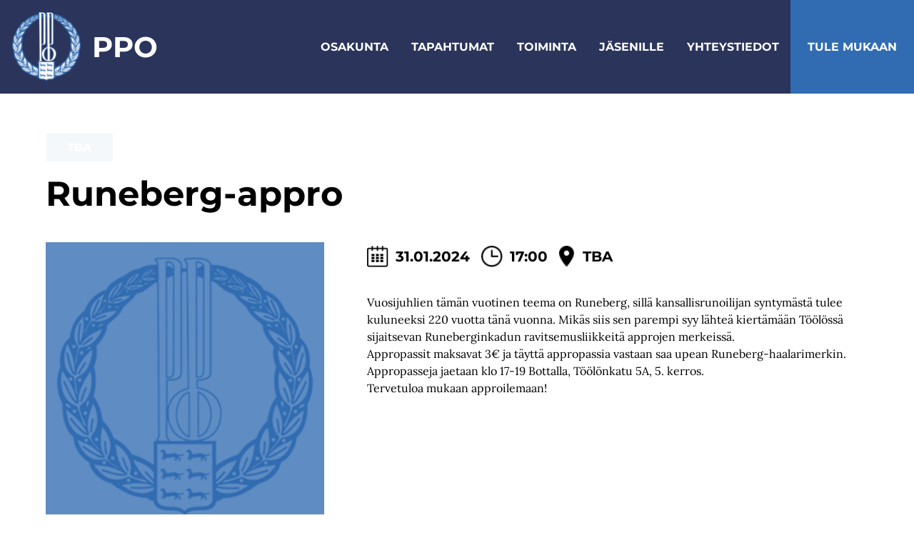

--- FILE ---
content_type: text/html; charset=UTF-8
request_url: https://pohjoispohjalaiset.fi/tapahtumat/runeberg-appro/
body_size: 18885
content:
<!doctype html>
<html lang="fi">
<head><meta charset="UTF-8"><script>if(navigator.userAgent.match(/MSIE|Internet Explorer/i)||navigator.userAgent.match(/Trident\/7\..*?rv:11/i)){var href=document.location.href;if(!href.match(/[?&]nowprocket/)){if(href.indexOf("?")==-1){if(href.indexOf("#")==-1){document.location.href=href+"?nowprocket=1"}else{document.location.href=href.replace("#","?nowprocket=1#")}}else{if(href.indexOf("#")==-1){document.location.href=href+"&nowprocket=1"}else{document.location.href=href.replace("#","&nowprocket=1#")}}}}</script><script>(()=>{class RocketLazyLoadScripts{constructor(){this.v="2.0.4",this.userEvents=["keydown","keyup","mousedown","mouseup","mousemove","mouseover","mouseout","touchmove","touchstart","touchend","touchcancel","wheel","click","dblclick","input"],this.attributeEvents=["onblur","onclick","oncontextmenu","ondblclick","onfocus","onmousedown","onmouseenter","onmouseleave","onmousemove","onmouseout","onmouseover","onmouseup","onmousewheel","onscroll","onsubmit"]}async t(){this.i(),this.o(),/iP(ad|hone)/.test(navigator.userAgent)&&this.h(),this.u(),this.l(this),this.m(),this.k(this),this.p(this),this._(),await Promise.all([this.R(),this.L()]),this.lastBreath=Date.now(),this.S(this),this.P(),this.D(),this.O(),this.M(),await this.C(this.delayedScripts.normal),await this.C(this.delayedScripts.defer),await this.C(this.delayedScripts.async),await this.T(),await this.F(),await this.j(),await this.A(),window.dispatchEvent(new Event("rocket-allScriptsLoaded")),this.everythingLoaded=!0,this.lastTouchEnd&&await new Promise(t=>setTimeout(t,500-Date.now()+this.lastTouchEnd)),this.I(),this.H(),this.U(),this.W()}i(){this.CSPIssue=sessionStorage.getItem("rocketCSPIssue"),document.addEventListener("securitypolicyviolation",t=>{this.CSPIssue||"script-src-elem"!==t.violatedDirective||"data"!==t.blockedURI||(this.CSPIssue=!0,sessionStorage.setItem("rocketCSPIssue",!0))},{isRocket:!0})}o(){window.addEventListener("pageshow",t=>{this.persisted=t.persisted,this.realWindowLoadedFired=!0},{isRocket:!0}),window.addEventListener("pagehide",()=>{this.onFirstUserAction=null},{isRocket:!0})}h(){let t;function e(e){t=e}window.addEventListener("touchstart",e,{isRocket:!0}),window.addEventListener("touchend",function i(o){o.changedTouches[0]&&t.changedTouches[0]&&Math.abs(o.changedTouches[0].pageX-t.changedTouches[0].pageX)<10&&Math.abs(o.changedTouches[0].pageY-t.changedTouches[0].pageY)<10&&o.timeStamp-t.timeStamp<200&&(window.removeEventListener("touchstart",e,{isRocket:!0}),window.removeEventListener("touchend",i,{isRocket:!0}),"INPUT"===o.target.tagName&&"text"===o.target.type||(o.target.dispatchEvent(new TouchEvent("touchend",{target:o.target,bubbles:!0})),o.target.dispatchEvent(new MouseEvent("mouseover",{target:o.target,bubbles:!0})),o.target.dispatchEvent(new PointerEvent("click",{target:o.target,bubbles:!0,cancelable:!0,detail:1,clientX:o.changedTouches[0].clientX,clientY:o.changedTouches[0].clientY})),event.preventDefault()))},{isRocket:!0})}q(t){this.userActionTriggered||("mousemove"!==t.type||this.firstMousemoveIgnored?"keyup"===t.type||"mouseover"===t.type||"mouseout"===t.type||(this.userActionTriggered=!0,this.onFirstUserAction&&this.onFirstUserAction()):this.firstMousemoveIgnored=!0),"click"===t.type&&t.preventDefault(),t.stopPropagation(),t.stopImmediatePropagation(),"touchstart"===this.lastEvent&&"touchend"===t.type&&(this.lastTouchEnd=Date.now()),"click"===t.type&&(this.lastTouchEnd=0),this.lastEvent=t.type,t.composedPath&&t.composedPath()[0].getRootNode()instanceof ShadowRoot&&(t.rocketTarget=t.composedPath()[0]),this.savedUserEvents.push(t)}u(){this.savedUserEvents=[],this.userEventHandler=this.q.bind(this),this.userEvents.forEach(t=>window.addEventListener(t,this.userEventHandler,{passive:!1,isRocket:!0})),document.addEventListener("visibilitychange",this.userEventHandler,{isRocket:!0})}U(){this.userEvents.forEach(t=>window.removeEventListener(t,this.userEventHandler,{passive:!1,isRocket:!0})),document.removeEventListener("visibilitychange",this.userEventHandler,{isRocket:!0}),this.savedUserEvents.forEach(t=>{(t.rocketTarget||t.target).dispatchEvent(new window[t.constructor.name](t.type,t))})}m(){const t="return false",e=Array.from(this.attributeEvents,t=>"data-rocket-"+t),i="["+this.attributeEvents.join("],[")+"]",o="[data-rocket-"+this.attributeEvents.join("],[data-rocket-")+"]",s=(e,i,o)=>{o&&o!==t&&(e.setAttribute("data-rocket-"+i,o),e["rocket"+i]=new Function("event",o),e.setAttribute(i,t))};new MutationObserver(t=>{for(const n of t)"attributes"===n.type&&(n.attributeName.startsWith("data-rocket-")||this.everythingLoaded?n.attributeName.startsWith("data-rocket-")&&this.everythingLoaded&&this.N(n.target,n.attributeName.substring(12)):s(n.target,n.attributeName,n.target.getAttribute(n.attributeName))),"childList"===n.type&&n.addedNodes.forEach(t=>{if(t.nodeType===Node.ELEMENT_NODE)if(this.everythingLoaded)for(const i of[t,...t.querySelectorAll(o)])for(const t of i.getAttributeNames())e.includes(t)&&this.N(i,t.substring(12));else for(const e of[t,...t.querySelectorAll(i)])for(const t of e.getAttributeNames())this.attributeEvents.includes(t)&&s(e,t,e.getAttribute(t))})}).observe(document,{subtree:!0,childList:!0,attributeFilter:[...this.attributeEvents,...e]})}I(){this.attributeEvents.forEach(t=>{document.querySelectorAll("[data-rocket-"+t+"]").forEach(e=>{this.N(e,t)})})}N(t,e){const i=t.getAttribute("data-rocket-"+e);i&&(t.setAttribute(e,i),t.removeAttribute("data-rocket-"+e))}k(t){Object.defineProperty(HTMLElement.prototype,"onclick",{get(){return this.rocketonclick||null},set(e){this.rocketonclick=e,this.setAttribute(t.everythingLoaded?"onclick":"data-rocket-onclick","this.rocketonclick(event)")}})}S(t){function e(e,i){let o=e[i];e[i]=null,Object.defineProperty(e,i,{get:()=>o,set(s){t.everythingLoaded?o=s:e["rocket"+i]=o=s}})}e(document,"onreadystatechange"),e(window,"onload"),e(window,"onpageshow");try{Object.defineProperty(document,"readyState",{get:()=>t.rocketReadyState,set(e){t.rocketReadyState=e},configurable:!0}),document.readyState="loading"}catch(t){console.log("WPRocket DJE readyState conflict, bypassing")}}l(t){this.originalAddEventListener=EventTarget.prototype.addEventListener,this.originalRemoveEventListener=EventTarget.prototype.removeEventListener,this.savedEventListeners=[],EventTarget.prototype.addEventListener=function(e,i,o){o&&o.isRocket||!t.B(e,this)&&!t.userEvents.includes(e)||t.B(e,this)&&!t.userActionTriggered||e.startsWith("rocket-")||t.everythingLoaded?t.originalAddEventListener.call(this,e,i,o):(t.savedEventListeners.push({target:this,remove:!1,type:e,func:i,options:o}),"mouseenter"!==e&&"mouseleave"!==e||t.originalAddEventListener.call(this,e,t.savedUserEvents.push,o))},EventTarget.prototype.removeEventListener=function(e,i,o){o&&o.isRocket||!t.B(e,this)&&!t.userEvents.includes(e)||t.B(e,this)&&!t.userActionTriggered||e.startsWith("rocket-")||t.everythingLoaded?t.originalRemoveEventListener.call(this,e,i,o):t.savedEventListeners.push({target:this,remove:!0,type:e,func:i,options:o})}}J(t,e){this.savedEventListeners=this.savedEventListeners.filter(i=>{let o=i.type,s=i.target||window;return e!==o||t!==s||(this.B(o,s)&&(i.type="rocket-"+o),this.$(i),!1)})}H(){EventTarget.prototype.addEventListener=this.originalAddEventListener,EventTarget.prototype.removeEventListener=this.originalRemoveEventListener,this.savedEventListeners.forEach(t=>this.$(t))}$(t){t.remove?this.originalRemoveEventListener.call(t.target,t.type,t.func,t.options):this.originalAddEventListener.call(t.target,t.type,t.func,t.options)}p(t){let e;function i(e){return t.everythingLoaded?e:e.split(" ").map(t=>"load"===t||t.startsWith("load.")?"rocket-jquery-load":t).join(" ")}function o(o){function s(e){const s=o.fn[e];o.fn[e]=o.fn.init.prototype[e]=function(){return this[0]===window&&t.userActionTriggered&&("string"==typeof arguments[0]||arguments[0]instanceof String?arguments[0]=i(arguments[0]):"object"==typeof arguments[0]&&Object.keys(arguments[0]).forEach(t=>{const e=arguments[0][t];delete arguments[0][t],arguments[0][i(t)]=e})),s.apply(this,arguments),this}}if(o&&o.fn&&!t.allJQueries.includes(o)){const e={DOMContentLoaded:[],"rocket-DOMContentLoaded":[]};for(const t in e)document.addEventListener(t,()=>{e[t].forEach(t=>t())},{isRocket:!0});o.fn.ready=o.fn.init.prototype.ready=function(i){function s(){parseInt(o.fn.jquery)>2?setTimeout(()=>i.bind(document)(o)):i.bind(document)(o)}return"function"==typeof i&&(t.realDomReadyFired?!t.userActionTriggered||t.fauxDomReadyFired?s():e["rocket-DOMContentLoaded"].push(s):e.DOMContentLoaded.push(s)),o([])},s("on"),s("one"),s("off"),t.allJQueries.push(o)}e=o}t.allJQueries=[],o(window.jQuery),Object.defineProperty(window,"jQuery",{get:()=>e,set(t){o(t)}})}P(){const t=new Map;document.write=document.writeln=function(e){const i=document.currentScript,o=document.createRange(),s=i.parentElement;let n=t.get(i);void 0===n&&(n=i.nextSibling,t.set(i,n));const c=document.createDocumentFragment();o.setStart(c,0),c.appendChild(o.createContextualFragment(e)),s.insertBefore(c,n)}}async R(){return new Promise(t=>{this.userActionTriggered?t():this.onFirstUserAction=t})}async L(){return new Promise(t=>{document.addEventListener("DOMContentLoaded",()=>{this.realDomReadyFired=!0,t()},{isRocket:!0})})}async j(){return this.realWindowLoadedFired?Promise.resolve():new Promise(t=>{window.addEventListener("load",t,{isRocket:!0})})}M(){this.pendingScripts=[];this.scriptsMutationObserver=new MutationObserver(t=>{for(const e of t)e.addedNodes.forEach(t=>{"SCRIPT"!==t.tagName||t.noModule||t.isWPRocket||this.pendingScripts.push({script:t,promise:new Promise(e=>{const i=()=>{const i=this.pendingScripts.findIndex(e=>e.script===t);i>=0&&this.pendingScripts.splice(i,1),e()};t.addEventListener("load",i,{isRocket:!0}),t.addEventListener("error",i,{isRocket:!0}),setTimeout(i,1e3)})})})}),this.scriptsMutationObserver.observe(document,{childList:!0,subtree:!0})}async F(){await this.X(),this.pendingScripts.length?(await this.pendingScripts[0].promise,await this.F()):this.scriptsMutationObserver.disconnect()}D(){this.delayedScripts={normal:[],async:[],defer:[]},document.querySelectorAll("script[type$=rocketlazyloadscript]").forEach(t=>{t.hasAttribute("data-rocket-src")?t.hasAttribute("async")&&!1!==t.async?this.delayedScripts.async.push(t):t.hasAttribute("defer")&&!1!==t.defer||"module"===t.getAttribute("data-rocket-type")?this.delayedScripts.defer.push(t):this.delayedScripts.normal.push(t):this.delayedScripts.normal.push(t)})}async _(){await this.L();let t=[];document.querySelectorAll("script[type$=rocketlazyloadscript][data-rocket-src]").forEach(e=>{let i=e.getAttribute("data-rocket-src");if(i&&!i.startsWith("data:")){i.startsWith("//")&&(i=location.protocol+i);try{const o=new URL(i).origin;o!==location.origin&&t.push({src:o,crossOrigin:e.crossOrigin||"module"===e.getAttribute("data-rocket-type")})}catch(t){}}}),t=[...new Map(t.map(t=>[JSON.stringify(t),t])).values()],this.Y(t,"preconnect")}async G(t){if(await this.K(),!0!==t.noModule||!("noModule"in HTMLScriptElement.prototype))return new Promise(e=>{let i;function o(){(i||t).setAttribute("data-rocket-status","executed"),e()}try{if(navigator.userAgent.includes("Firefox/")||""===navigator.vendor||this.CSPIssue)i=document.createElement("script"),[...t.attributes].forEach(t=>{let e=t.nodeName;"type"!==e&&("data-rocket-type"===e&&(e="type"),"data-rocket-src"===e&&(e="src"),i.setAttribute(e,t.nodeValue))}),t.text&&(i.text=t.text),t.nonce&&(i.nonce=t.nonce),i.hasAttribute("src")?(i.addEventListener("load",o,{isRocket:!0}),i.addEventListener("error",()=>{i.setAttribute("data-rocket-status","failed-network"),e()},{isRocket:!0}),setTimeout(()=>{i.isConnected||e()},1)):(i.text=t.text,o()),i.isWPRocket=!0,t.parentNode.replaceChild(i,t);else{const i=t.getAttribute("data-rocket-type"),s=t.getAttribute("data-rocket-src");i?(t.type=i,t.removeAttribute("data-rocket-type")):t.removeAttribute("type"),t.addEventListener("load",o,{isRocket:!0}),t.addEventListener("error",i=>{this.CSPIssue&&i.target.src.startsWith("data:")?(console.log("WPRocket: CSP fallback activated"),t.removeAttribute("src"),this.G(t).then(e)):(t.setAttribute("data-rocket-status","failed-network"),e())},{isRocket:!0}),s?(t.fetchPriority="high",t.removeAttribute("data-rocket-src"),t.src=s):t.src="data:text/javascript;base64,"+window.btoa(unescape(encodeURIComponent(t.text)))}}catch(i){t.setAttribute("data-rocket-status","failed-transform"),e()}});t.setAttribute("data-rocket-status","skipped")}async C(t){const e=t.shift();return e?(e.isConnected&&await this.G(e),this.C(t)):Promise.resolve()}O(){this.Y([...this.delayedScripts.normal,...this.delayedScripts.defer,...this.delayedScripts.async],"preload")}Y(t,e){this.trash=this.trash||[];let i=!0;var o=document.createDocumentFragment();t.forEach(t=>{const s=t.getAttribute&&t.getAttribute("data-rocket-src")||t.src;if(s&&!s.startsWith("data:")){const n=document.createElement("link");n.href=s,n.rel=e,"preconnect"!==e&&(n.as="script",n.fetchPriority=i?"high":"low"),t.getAttribute&&"module"===t.getAttribute("data-rocket-type")&&(n.crossOrigin=!0),t.crossOrigin&&(n.crossOrigin=t.crossOrigin),t.integrity&&(n.integrity=t.integrity),t.nonce&&(n.nonce=t.nonce),o.appendChild(n),this.trash.push(n),i=!1}}),document.head.appendChild(o)}W(){this.trash.forEach(t=>t.remove())}async T(){try{document.readyState="interactive"}catch(t){}this.fauxDomReadyFired=!0;try{await this.K(),this.J(document,"readystatechange"),document.dispatchEvent(new Event("rocket-readystatechange")),await this.K(),document.rocketonreadystatechange&&document.rocketonreadystatechange(),await this.K(),this.J(document,"DOMContentLoaded"),document.dispatchEvent(new Event("rocket-DOMContentLoaded")),await this.K(),this.J(window,"DOMContentLoaded"),window.dispatchEvent(new Event("rocket-DOMContentLoaded"))}catch(t){console.error(t)}}async A(){try{document.readyState="complete"}catch(t){}try{await this.K(),this.J(document,"readystatechange"),document.dispatchEvent(new Event("rocket-readystatechange")),await this.K(),document.rocketonreadystatechange&&document.rocketonreadystatechange(),await this.K(),this.J(window,"load"),window.dispatchEvent(new Event("rocket-load")),await this.K(),window.rocketonload&&window.rocketonload(),await this.K(),this.allJQueries.forEach(t=>t(window).trigger("rocket-jquery-load")),await this.K(),this.J(window,"pageshow");const t=new Event("rocket-pageshow");t.persisted=this.persisted,window.dispatchEvent(t),await this.K(),window.rocketonpageshow&&window.rocketonpageshow({persisted:this.persisted})}catch(t){console.error(t)}}async K(){Date.now()-this.lastBreath>45&&(await this.X(),this.lastBreath=Date.now())}async X(){return document.hidden?new Promise(t=>setTimeout(t)):new Promise(t=>requestAnimationFrame(t))}B(t,e){return e===document&&"readystatechange"===t||(e===document&&"DOMContentLoaded"===t||(e===window&&"DOMContentLoaded"===t||(e===window&&"load"===t||e===window&&"pageshow"===t)))}static run(){(new RocketLazyLoadScripts).t()}}RocketLazyLoadScripts.run()})();</script>
	
	<meta name="viewport" content="width=device-width, initial-scale=1">
	<link rel="profile" href="https://gmpg.org/xfn/11">

	<title>Runeberg-appro &#8211; Pohjois-Pohjalainen Osakunta</title>
<link data-rocket-preload as="style" href="https://fonts.googleapis.com/css2?family=Lora:ital,wght@0,400;0,700;1,400;1,700&#038;family=Montserrat:wght@700;800&#038;display=swap" rel="preload">
<link href="https://fonts.googleapis.com/css2?family=Lora:ital,wght@0,400;0,700;1,400;1,700&#038;family=Montserrat:wght@700;800&#038;display=swap" media="print" onload="this.media=&#039;all&#039;" rel="stylesheet">
<style id="wpr-usedcss">img:is([sizes=auto i],[sizes^="auto," i]){contain-intrinsic-size:3000px 1500px}img.emoji{display:inline!important;border:none!important;box-shadow:none!important;height:1em!important;width:1em!important;margin:0 .07em!important;vertical-align:-.1em!important;background:0 0!important;padding:0!important}:where(.wp-block-button__link){border-radius:9999px;box-shadow:none;padding:calc(.667em + 2px) calc(1.333em + 2px);text-decoration:none}:root :where(.wp-block-button .wp-block-button__link.is-style-outline),:root :where(.wp-block-button.is-style-outline>.wp-block-button__link){border:2px solid;padding:.667em 1.333em}:root :where(.wp-block-button .wp-block-button__link.is-style-outline:not(.has-text-color)),:root :where(.wp-block-button.is-style-outline>.wp-block-button__link:not(.has-text-color)){color:currentColor}:root :where(.wp-block-button .wp-block-button__link.is-style-outline:not(.has-background)),:root :where(.wp-block-button.is-style-outline>.wp-block-button__link:not(.has-background)){background-color:initial;background-image:none}:where(.wp-block-calendar table:not(.has-background) th){background:#ddd}:where(.wp-block-columns){margin-bottom:1.75em}:where(.wp-block-columns.has-background){padding:1.25em 2.375em}:where(.wp-block-post-comments input[type=submit]){border:none}:where(.wp-block-cover-image:not(.has-text-color)),:where(.wp-block-cover:not(.has-text-color)){color:#fff}:where(.wp-block-cover-image.is-light:not(.has-text-color)),:where(.wp-block-cover.is-light:not(.has-text-color)){color:#000}:root :where(.wp-block-cover h1:not(.has-text-color)),:root :where(.wp-block-cover h2:not(.has-text-color)),:root :where(.wp-block-cover h3:not(.has-text-color)),:root :where(.wp-block-cover h4:not(.has-text-color)),:root :where(.wp-block-cover h5:not(.has-text-color)),:root :where(.wp-block-cover h6:not(.has-text-color)),:root :where(.wp-block-cover p:not(.has-text-color)){color:inherit}:where(.wp-block-file){margin-bottom:1.5em}:where(.wp-block-file__button){border-radius:2em;display:inline-block;padding:.5em 1em}:where(.wp-block-file__button):is(a):active,:where(.wp-block-file__button):is(a):focus,:where(.wp-block-file__button):is(a):hover,:where(.wp-block-file__button):is(a):visited{box-shadow:none;color:#fff;opacity:.85;text-decoration:none}:where(.wp-block-group.wp-block-group-is-layout-constrained){position:relative}:root :where(.wp-block-image.is-style-rounded img,.wp-block-image .is-style-rounded img){border-radius:9999px}:where(.wp-block-latest-comments:not([style*=line-height] .wp-block-latest-comments__comment)){line-height:1.1}:where(.wp-block-latest-comments:not([style*=line-height] .wp-block-latest-comments__comment-excerpt p)){line-height:1.8}:root :where(.wp-block-latest-posts.is-grid){padding:0}:root :where(.wp-block-latest-posts.wp-block-latest-posts__list){padding-left:0}ul{box-sizing:border-box}:root :where(.wp-block-list.has-background){padding:1.25em 2.375em}:where(.wp-block-navigation.has-background .wp-block-navigation-item a:not(.wp-element-button)),:where(.wp-block-navigation.has-background .wp-block-navigation-submenu a:not(.wp-element-button)){padding:.5em 1em}:where(.wp-block-navigation .wp-block-navigation__submenu-container .wp-block-navigation-item a:not(.wp-element-button)),:where(.wp-block-navigation .wp-block-navigation__submenu-container .wp-block-navigation-submenu a:not(.wp-element-button)),:where(.wp-block-navigation .wp-block-navigation__submenu-container .wp-block-navigation-submenu button.wp-block-navigation-item__content),:where(.wp-block-navigation .wp-block-navigation__submenu-container .wp-block-pages-list__item button.wp-block-navigation-item__content){padding:.5em 1em}:root :where(p.has-background){padding:1.25em 2.375em}:where(p.has-text-color:not(.has-link-color)) a{color:inherit}:where(.wp-block-post-comments-form) input:not([type=submit]),:where(.wp-block-post-comments-form) textarea{border:1px solid #949494;font-family:inherit;font-size:1em}:where(.wp-block-post-comments-form) input:where(:not([type=submit]):not([type=checkbox])),:where(.wp-block-post-comments-form) textarea{padding:calc(.667em + 2px)}:where(.wp-block-post-excerpt){box-sizing:border-box;margin-bottom:var(--wp--style--block-gap);margin-top:var(--wp--style--block-gap)}:where(.wp-block-preformatted.has-background){padding:1.25em 2.375em}:where(.wp-block-search__button){border:1px solid #ccc;padding:6px 10px}:where(.wp-block-search__input){font-family:inherit;font-size:inherit;font-style:inherit;font-weight:inherit;letter-spacing:inherit;line-height:inherit;text-transform:inherit}:where(.wp-block-search__button-inside .wp-block-search__inside-wrapper){border:1px solid #949494;box-sizing:border-box;padding:4px}:where(.wp-block-search__button-inside .wp-block-search__inside-wrapper) .wp-block-search__input{border:none;border-radius:0;padding:0 4px}:where(.wp-block-search__button-inside .wp-block-search__inside-wrapper) .wp-block-search__input:focus{outline:0}:where(.wp-block-search__button-inside .wp-block-search__inside-wrapper) :where(.wp-block-search__button){padding:4px 8px}:root :where(.wp-block-separator.is-style-dots){height:auto;line-height:1;text-align:center}:root :where(.wp-block-separator.is-style-dots):before{color:currentColor;content:"···";font-family:serif;font-size:1.5em;letter-spacing:2em;padding-left:2em}:root :where(.wp-block-site-logo.is-style-rounded){border-radius:9999px}:where(.wp-block-social-links:not(.is-style-logos-only)) .wp-social-link{background-color:#f0f0f0;color:#444}:where(.wp-block-social-links:not(.is-style-logos-only)) .wp-social-link-amazon{background-color:#f90;color:#fff}:where(.wp-block-social-links:not(.is-style-logos-only)) .wp-social-link-bandcamp{background-color:#1ea0c3;color:#fff}:where(.wp-block-social-links:not(.is-style-logos-only)) .wp-social-link-behance{background-color:#0757fe;color:#fff}:where(.wp-block-social-links:not(.is-style-logos-only)) .wp-social-link-bluesky{background-color:#0a7aff;color:#fff}:where(.wp-block-social-links:not(.is-style-logos-only)) .wp-social-link-codepen{background-color:#1e1f26;color:#fff}:where(.wp-block-social-links:not(.is-style-logos-only)) .wp-social-link-deviantart{background-color:#02e49b;color:#fff}:where(.wp-block-social-links:not(.is-style-logos-only)) .wp-social-link-dribbble{background-color:#e94c89;color:#fff}:where(.wp-block-social-links:not(.is-style-logos-only)) .wp-social-link-dropbox{background-color:#4280ff;color:#fff}:where(.wp-block-social-links:not(.is-style-logos-only)) .wp-social-link-etsy{background-color:#f45800;color:#fff}:where(.wp-block-social-links:not(.is-style-logos-only)) .wp-social-link-facebook{background-color:#0866ff;color:#fff}:where(.wp-block-social-links:not(.is-style-logos-only)) .wp-social-link-fivehundredpx{background-color:#000;color:#fff}:where(.wp-block-social-links:not(.is-style-logos-only)) .wp-social-link-flickr{background-color:#0461dd;color:#fff}:where(.wp-block-social-links:not(.is-style-logos-only)) .wp-social-link-foursquare{background-color:#e65678;color:#fff}:where(.wp-block-social-links:not(.is-style-logos-only)) .wp-social-link-github{background-color:#24292d;color:#fff}:where(.wp-block-social-links:not(.is-style-logos-only)) .wp-social-link-goodreads{background-color:#eceadd;color:#382110}:where(.wp-block-social-links:not(.is-style-logos-only)) .wp-social-link-google{background-color:#ea4434;color:#fff}:where(.wp-block-social-links:not(.is-style-logos-only)) .wp-social-link-gravatar{background-color:#1d4fc4;color:#fff}:where(.wp-block-social-links:not(.is-style-logos-only)) .wp-social-link-instagram{background-color:#f00075;color:#fff}:where(.wp-block-social-links:not(.is-style-logos-only)) .wp-social-link-lastfm{background-color:#e21b24;color:#fff}:where(.wp-block-social-links:not(.is-style-logos-only)) .wp-social-link-linkedin{background-color:#0d66c2;color:#fff}:where(.wp-block-social-links:not(.is-style-logos-only)) .wp-social-link-mastodon{background-color:#3288d4;color:#fff}:where(.wp-block-social-links:not(.is-style-logos-only)) .wp-social-link-medium{background-color:#000;color:#fff}:where(.wp-block-social-links:not(.is-style-logos-only)) .wp-social-link-meetup{background-color:#f6405f;color:#fff}:where(.wp-block-social-links:not(.is-style-logos-only)) .wp-social-link-patreon{background-color:#000;color:#fff}:where(.wp-block-social-links:not(.is-style-logos-only)) .wp-social-link-pinterest{background-color:#e60122;color:#fff}:where(.wp-block-social-links:not(.is-style-logos-only)) .wp-social-link-pocket{background-color:#ef4155;color:#fff}:where(.wp-block-social-links:not(.is-style-logos-only)) .wp-social-link-reddit{background-color:#ff4500;color:#fff}:where(.wp-block-social-links:not(.is-style-logos-only)) .wp-social-link-skype{background-color:#0478d7;color:#fff}:where(.wp-block-social-links:not(.is-style-logos-only)) .wp-social-link-snapchat{background-color:#fefc00;color:#fff;stroke:#000}:where(.wp-block-social-links:not(.is-style-logos-only)) .wp-social-link-soundcloud{background-color:#ff5600;color:#fff}:where(.wp-block-social-links:not(.is-style-logos-only)) .wp-social-link-spotify{background-color:#1bd760;color:#fff}:where(.wp-block-social-links:not(.is-style-logos-only)) .wp-social-link-telegram{background-color:#2aabee;color:#fff}:where(.wp-block-social-links:not(.is-style-logos-only)) .wp-social-link-threads{background-color:#000;color:#fff}:where(.wp-block-social-links:not(.is-style-logos-only)) .wp-social-link-tiktok{background-color:#000;color:#fff}:where(.wp-block-social-links:not(.is-style-logos-only)) .wp-social-link-tumblr{background-color:#011835;color:#fff}:where(.wp-block-social-links:not(.is-style-logos-only)) .wp-social-link-twitch{background-color:#6440a4;color:#fff}:where(.wp-block-social-links:not(.is-style-logos-only)) .wp-social-link-twitter{background-color:#1da1f2;color:#fff}:where(.wp-block-social-links:not(.is-style-logos-only)) .wp-social-link-vimeo{background-color:#1eb7ea;color:#fff}:where(.wp-block-social-links:not(.is-style-logos-only)) .wp-social-link-vk{background-color:#4680c2;color:#fff}:where(.wp-block-social-links:not(.is-style-logos-only)) .wp-social-link-wordpress{background-color:#3499cd;color:#fff}:where(.wp-block-social-links:not(.is-style-logos-only)) .wp-social-link-whatsapp{background-color:#25d366;color:#fff}:where(.wp-block-social-links:not(.is-style-logos-only)) .wp-social-link-x{background-color:#000;color:#fff}:where(.wp-block-social-links:not(.is-style-logos-only)) .wp-social-link-yelp{background-color:#d32422;color:#fff}:where(.wp-block-social-links:not(.is-style-logos-only)) .wp-social-link-youtube{background-color:red;color:#fff}:where(.wp-block-social-links.is-style-logos-only) .wp-social-link{background:0 0}:where(.wp-block-social-links.is-style-logos-only) .wp-social-link svg{height:1.25em;width:1.25em}:where(.wp-block-social-links.is-style-logos-only) .wp-social-link-amazon{color:#f90}:where(.wp-block-social-links.is-style-logos-only) .wp-social-link-bandcamp{color:#1ea0c3}:where(.wp-block-social-links.is-style-logos-only) .wp-social-link-behance{color:#0757fe}:where(.wp-block-social-links.is-style-logos-only) .wp-social-link-bluesky{color:#0a7aff}:where(.wp-block-social-links.is-style-logos-only) .wp-social-link-codepen{color:#1e1f26}:where(.wp-block-social-links.is-style-logos-only) .wp-social-link-deviantart{color:#02e49b}:where(.wp-block-social-links.is-style-logos-only) .wp-social-link-dribbble{color:#e94c89}:where(.wp-block-social-links.is-style-logos-only) .wp-social-link-dropbox{color:#4280ff}:where(.wp-block-social-links.is-style-logos-only) .wp-social-link-etsy{color:#f45800}:where(.wp-block-social-links.is-style-logos-only) .wp-social-link-facebook{color:#0866ff}:where(.wp-block-social-links.is-style-logos-only) .wp-social-link-fivehundredpx{color:#000}:where(.wp-block-social-links.is-style-logos-only) .wp-social-link-flickr{color:#0461dd}:where(.wp-block-social-links.is-style-logos-only) .wp-social-link-foursquare{color:#e65678}:where(.wp-block-social-links.is-style-logos-only) .wp-social-link-github{color:#24292d}:where(.wp-block-social-links.is-style-logos-only) .wp-social-link-goodreads{color:#382110}:where(.wp-block-social-links.is-style-logos-only) .wp-social-link-google{color:#ea4434}:where(.wp-block-social-links.is-style-logos-only) .wp-social-link-gravatar{color:#1d4fc4}:where(.wp-block-social-links.is-style-logos-only) .wp-social-link-instagram{color:#f00075}:where(.wp-block-social-links.is-style-logos-only) .wp-social-link-lastfm{color:#e21b24}:where(.wp-block-social-links.is-style-logos-only) .wp-social-link-linkedin{color:#0d66c2}:where(.wp-block-social-links.is-style-logos-only) .wp-social-link-mastodon{color:#3288d4}:where(.wp-block-social-links.is-style-logos-only) .wp-social-link-medium{color:#000}:where(.wp-block-social-links.is-style-logos-only) .wp-social-link-meetup{color:#f6405f}:where(.wp-block-social-links.is-style-logos-only) .wp-social-link-patreon{color:#000}:where(.wp-block-social-links.is-style-logos-only) .wp-social-link-pinterest{color:#e60122}:where(.wp-block-social-links.is-style-logos-only) .wp-social-link-pocket{color:#ef4155}:where(.wp-block-social-links.is-style-logos-only) .wp-social-link-reddit{color:#ff4500}:where(.wp-block-social-links.is-style-logos-only) .wp-social-link-skype{color:#0478d7}:where(.wp-block-social-links.is-style-logos-only) .wp-social-link-snapchat{color:#fff;stroke:#000}:where(.wp-block-social-links.is-style-logos-only) .wp-social-link-soundcloud{color:#ff5600}:where(.wp-block-social-links.is-style-logos-only) .wp-social-link-spotify{color:#1bd760}:where(.wp-block-social-links.is-style-logos-only) .wp-social-link-telegram{color:#2aabee}:where(.wp-block-social-links.is-style-logos-only) .wp-social-link-threads{color:#000}:where(.wp-block-social-links.is-style-logos-only) .wp-social-link-tiktok{color:#000}:where(.wp-block-social-links.is-style-logos-only) .wp-social-link-tumblr{color:#011835}:where(.wp-block-social-links.is-style-logos-only) .wp-social-link-twitch{color:#6440a4}:where(.wp-block-social-links.is-style-logos-only) .wp-social-link-twitter{color:#1da1f2}:where(.wp-block-social-links.is-style-logos-only) .wp-social-link-vimeo{color:#1eb7ea}:where(.wp-block-social-links.is-style-logos-only) .wp-social-link-vk{color:#4680c2}:where(.wp-block-social-links.is-style-logos-only) .wp-social-link-whatsapp{color:#25d366}:where(.wp-block-social-links.is-style-logos-only) .wp-social-link-wordpress{color:#3499cd}:where(.wp-block-social-links.is-style-logos-only) .wp-social-link-x{color:#000}:where(.wp-block-social-links.is-style-logos-only) .wp-social-link-yelp{color:#d32422}:where(.wp-block-social-links.is-style-logos-only) .wp-social-link-youtube{color:red}:root :where(.wp-block-social-links .wp-social-link a){padding:.25em}:root :where(.wp-block-social-links.is-style-logos-only .wp-social-link a){padding:0}:root :where(.wp-block-social-links.is-style-pill-shape .wp-social-link a){padding-left:.66667em;padding-right:.66667em}:root :where(.wp-block-tag-cloud.is-style-outline){display:flex;flex-wrap:wrap;gap:1ch}:root :where(.wp-block-tag-cloud.is-style-outline a){border:1px solid;font-size:unset!important;margin-right:0;padding:1ch 2ch;text-decoration:none!important}:root :where(.wp-block-table-of-contents){box-sizing:border-box}:where(.wp-block-term-description){box-sizing:border-box;margin-bottom:var(--wp--style--block-gap);margin-top:var(--wp--style--block-gap)}:where(pre.wp-block-verse){font-family:inherit}:root{--wp--preset--font-size--normal:16px;--wp--preset--font-size--huge:42px}.screen-reader-text{border:0;clip:rect(1px,1px,1px,1px);clip-path:inset(50%);height:1px;margin:-1px;overflow:hidden;padding:0;position:absolute;width:1px;word-wrap:normal!important}.screen-reader-text:focus{background-color:#ddd;clip:auto!important;clip-path:none;color:#444;display:block;font-size:1em;height:auto;left:5px;line-height:normal;padding:15px 23px 14px;text-decoration:none;top:5px;width:auto;z-index:100000}html :where(.has-border-color){border-style:solid}html :where([style*=border-top-color]){border-top-style:solid}html :where([style*=border-right-color]){border-right-style:solid}html :where([style*=border-bottom-color]){border-bottom-style:solid}html :where([style*=border-left-color]){border-left-style:solid}html :where([style*=border-width]){border-style:solid}html :where([style*=border-top-width]){border-top-style:solid}html :where([style*=border-right-width]){border-right-style:solid}html :where([style*=border-bottom-width]){border-bottom-style:solid}html :where([style*=border-left-width]){border-left-style:solid}html :where(img[class*=wp-image-]){height:auto;max-width:100%}:where(figure){margin:0 0 1em}html :where(.is-position-sticky){--wp-admin--admin-bar--position-offset:var(--wp-admin--admin-bar--height,0px)}@media screen and (max-width:600px){html :where(.is-position-sticky){--wp-admin--admin-bar--position-offset:0px}}:root{--wp--preset--aspect-ratio--square:1;--wp--preset--aspect-ratio--4-3:4/3;--wp--preset--aspect-ratio--3-4:3/4;--wp--preset--aspect-ratio--3-2:3/2;--wp--preset--aspect-ratio--2-3:2/3;--wp--preset--aspect-ratio--16-9:16/9;--wp--preset--aspect-ratio--9-16:9/16;--wp--preset--color--black:#000000;--wp--preset--color--cyan-bluish-gray:#abb8c3;--wp--preset--color--white:#ffffff;--wp--preset--color--pale-pink:#f78da7;--wp--preset--color--vivid-red:#cf2e2e;--wp--preset--color--luminous-vivid-orange:#ff6900;--wp--preset--color--luminous-vivid-amber:#fcb900;--wp--preset--color--light-green-cyan:#7bdcb5;--wp--preset--color--vivid-green-cyan:#00d084;--wp--preset--color--pale-cyan-blue:#8ed1fc;--wp--preset--color--vivid-cyan-blue:#0693e3;--wp--preset--color--vivid-purple:#9b51e0;--wp--preset--color--theme-black:#272726;--wp--preset--color--theme-yellow:#FFDF2C;--wp--preset--color--theme-green:#11462A;--wp--preset--color--theme-white:#ffffff;--wp--preset--color--theme-dark:#2B345B;--wp--preset--color--theme-blue:#316CB2;--wp--preset--color--theme-light:#f4f8fb;--wp--preset--color--theme-orange:#FD9326;--wp--preset--gradient--vivid-cyan-blue-to-vivid-purple:linear-gradient(135deg,rgba(6, 147, 227, 1) 0%,rgb(155, 81, 224) 100%);--wp--preset--gradient--light-green-cyan-to-vivid-green-cyan:linear-gradient(135deg,rgb(122, 220, 180) 0%,rgb(0, 208, 130) 100%);--wp--preset--gradient--luminous-vivid-amber-to-luminous-vivid-orange:linear-gradient(135deg,rgba(252, 185, 0, 1) 0%,rgba(255, 105, 0, 1) 100%);--wp--preset--gradient--luminous-vivid-orange-to-vivid-red:linear-gradient(135deg,rgba(255, 105, 0, 1) 0%,rgb(207, 46, 46) 100%);--wp--preset--gradient--very-light-gray-to-cyan-bluish-gray:linear-gradient(135deg,rgb(238, 238, 238) 0%,rgb(169, 184, 195) 100%);--wp--preset--gradient--cool-to-warm-spectrum:linear-gradient(135deg,rgb(74, 234, 220) 0%,rgb(151, 120, 209) 20%,rgb(207, 42, 186) 40%,rgb(238, 44, 130) 60%,rgb(251, 105, 98) 80%,rgb(254, 248, 76) 100%);--wp--preset--gradient--blush-light-purple:linear-gradient(135deg,rgb(255, 206, 236) 0%,rgb(152, 150, 240) 100%);--wp--preset--gradient--blush-bordeaux:linear-gradient(135deg,rgb(254, 205, 165) 0%,rgb(254, 45, 45) 50%,rgb(107, 0, 62) 100%);--wp--preset--gradient--luminous-dusk:linear-gradient(135deg,rgb(255, 203, 112) 0%,rgb(199, 81, 192) 50%,rgb(65, 88, 208) 100%);--wp--preset--gradient--pale-ocean:linear-gradient(135deg,rgb(255, 245, 203) 0%,rgb(182, 227, 212) 50%,rgb(51, 167, 181) 100%);--wp--preset--gradient--electric-grass:linear-gradient(135deg,rgb(202, 248, 128) 0%,rgb(113, 206, 126) 100%);--wp--preset--gradient--midnight:linear-gradient(135deg,rgb(2, 3, 129) 0%,rgb(40, 116, 252) 100%);--wp--preset--font-size--small:13px;--wp--preset--font-size--medium:20px;--wp--preset--font-size--large:32px;--wp--preset--font-size--x-large:40px;--wp--preset--font-size--larger:24px;--wp--preset--spacing--20:0.44rem;--wp--preset--spacing--30:0.67rem;--wp--preset--spacing--40:1rem;--wp--preset--spacing--50:1.5rem;--wp--preset--spacing--60:2.25rem;--wp--preset--spacing--70:3.38rem;--wp--preset--spacing--80:5.06rem;--wp--preset--shadow--natural:6px 6px 9px rgba(0, 0, 0, .2);--wp--preset--shadow--deep:12px 12px 50px rgba(0, 0, 0, .4);--wp--preset--shadow--sharp:6px 6px 0px rgba(0, 0, 0, .2);--wp--preset--shadow--outlined:6px 6px 0px -3px rgba(255, 255, 255, 1),6px 6px rgba(0, 0, 0, 1);--wp--preset--shadow--crisp:6px 6px 0px rgba(0, 0, 0, 1)}:where(.is-layout-flex){gap:.5em}:where(.is-layout-grid){gap:.5em}:where(.wp-block-post-template.is-layout-flex){gap:1.25em}:where(.wp-block-post-template.is-layout-grid){gap:1.25em}:where(.wp-block-columns.is-layout-flex){gap:2em}:where(.wp-block-columns.is-layout-grid){gap:2em}:root :where(.wp-block-pullquote){font-size:1.5em;line-height:1.6}img[data-dominant-color]:not(.has-transparency){background-color:var(--dominant-color)}.pswp__scroll-wrap{overflow:hidden}.pswp__scroll-wrap{position:absolute;top:0;left:0;width:100%;height:100%}.pswp__caption,.pswp__caption__exif{padding-bottom:.5em}.has-theme-blue-background-color{background-color:#316cb2}.bg_light{background-color:#f4f8fb}.button.has-theme-blue-background-color{background-color:#316cb2;border-color:#316cb2}.button.has-theme-blue-background-color:focus,.button.has-theme-blue-background-color:hover{background-color:#2b345b;border-color:#2b345b;color:#fff}.wrap-l{margin-left:auto;margin-right:auto;width:96%}@media screen and (min-width:1078px){.wrap-l{width:1640px;max-width:90%}}html{line-height:1.15;-webkit-text-size-adjust:100%}body{margin:0}h1{font-size:2em;margin:.67em 0}a{background-color:transparent}samp{font-family:monospace,monospace;font-size:1em}img{border-style:none}button,input,optgroup,select,textarea{font-family:inherit;font-size:100%;line-height:1.15;margin:0}button,input{overflow:visible}button,select{text-transform:none}[type=button],[type=submit],button{-webkit-appearance:button}[type=button]::-moz-focus-inner,[type=submit]::-moz-focus-inner,button::-moz-focus-inner{border-style:none;padding:0}[type=button]:-moz-focusring,[type=submit]:-moz-focusring,button:-moz-focusring{outline:ButtonText dotted 1px}fieldset{padding:.35em .75em .625em}legend{-webkit-box-sizing:border-box;box-sizing:border-box;color:inherit;display:table;max-width:100%;padding:0;white-space:normal}progress{vertical-align:baseline}textarea{overflow:auto}[type=checkbox],[type=radio]{-webkit-box-sizing:border-box;box-sizing:border-box;padding:0}[type=number]::-webkit-inner-spin-button,[type=number]::-webkit-outer-spin-button{height:auto}::-webkit-file-upload-button{-webkit-appearance:button;font:inherit}template{display:none}[hidden]{display:none}body,button,input,optgroup,select,textarea{color:#000;font-family:Lora,serif;line-height:1.5;font-size:14.4px;font-size:.9rem}@media screen and (min-width:980px){body,button,input,optgroup,select,textarea{font-size:16px;font-size:1rem}}@media screen and (min-width:1600px){.wrap-l{max-width:84%}body,button,input,optgroup,select,textarea{font-size:19.2px;font-size:1.2rem}}li,p{font-family:Lora,serif}.button,.date-para,.event-cat span,.event-meta section,.main-navigation li,.site-title,h1,h2,h3{font-family:Montserrat,sans-serif}h1,h2,h3{clear:both}h1:first-child,h2:first-child,h3:first-child{margin-top:0}h1:last-child,h2:last-child,h3:last-child{margin-bottom:0}body{-webkit-hyphens:auto;-ms-hyphens:auto;hyphens:auto;word-break:break-word}p{margin-bottom:1.5em}p:first-child{margin-top:0}p:last-child{margin-bottom:0}.site-title{font-size:2.5rem}.entry-title,h2{font-size:1.75rem}@media screen and (min-width:980px){.entry-title,h2{font-size:2.5rem}}@media screen and (min-width:1200px){.entry-title,h2{font-size:3rem}}.footer-column h2,h3{font-size:1.5rem}@media screen and (min-width:980px){.footer-column h2,h3{font-size:2rem}}@media screen and (min-width:1400px){.footer-column h2,h3{font-size:2.5rem}}h3.postfeed-item-title{font-weight:400;font-size:1.25rem}.single-event-main h2{font-size:1.5rem}@media screen and (min-width:980px){h3.postfeed-item-title{font-size:1.5rem}.single-event-main h2{font-size:2rem}}@media screen and (min-width:1400px){.single-event-main h2{font-size:2.5rem}}.single-event-main h3{font-size:1.25rem}@media screen and (min-width:1400px){.single-event-main h3{font-size:2.25rem}}.single-event-main h3{font-weight:400;font-size:1.25rem}@media screen and (min-width:980px){.single-event-main h3{font-size:1.75rem}}.event-meta section{font-size:1.25rem}html{-webkit-box-sizing:border-box;box-sizing:border-box}*,:after,:before{-webkit-box-sizing:inherit;box-sizing:inherit}body{background:#fff}ul{margin:0 0 1.5em}ul{list-style:disc}li>ul{margin-bottom:0;margin-left:1.5em}img{height:auto;max-width:100%}table{margin:1em 0 1.5em;width:100%;border-collapse:collapse}table tr{background-color:#f4f8fb}table tr:nth-child(2n){background-color:#fff}table tr:last-child{border-bottom:1px solid #f4f8fb}.button,.button:visited,button,input[type=button],input[type=submit]{display:inline-block;border:2px solid #316cb2;border-radius:3rem;background:#316cb2;color:#fff;font-size:16px;font-size:1rem;line-height:1;padding:.5rem 2rem;-webkit-transition:background-color .2s ease-out,color .2s ease-out,border-color .2s ease-out;-o-transition:background-color .2s ease-out,color .2s ease-out,border-color .2s ease-out;transition:background-color .2s ease-out,color .2s ease-out,border-color .2s ease-out;text-decoration:none;text-transform:uppercase;letter-spacing:1px;cursor:pointer}@media screen and (min-width:980px){.button,.button:visited,button,input[type=button],input[type=submit]{padding:.75rem 3rem}}.button:focus,.button:hover,.button:visited:focus,.button:visited:hover,button:focus,button:hover,input[type=button]:focus,input[type=button]:hover,input[type=submit]:focus,input[type=submit]:hover{border-color:#2b345b;background:#2b345b;color:#fff}.button:active,.button:focus,.button:visited:active,.button:visited:focus,button:active,button:focus,input[type=button]:active,input[type=button]:focus,input[type=submit]:active,input[type=submit]:focus{border-color:#2b345b;background:#2b345b;color:#fff;outline:0}.back-to-top{position:absolute;bottom:2rem;right:2rem;height:44px!important;width:44px!important;max-width:44px!important;padding:0;border:0 solid transparent;background:0 0;cursor:pointer;overflow:visible}.back-to-top span{-webkit-transform:rotate(-90deg);-ms-transform:rotate(-90deg);transform:rotate(-90deg);position:absolute;top:0;left:0;height:44px!important;width:44px!important;max-width:44px!important;padding:0;background-image:url("https://pohjoispohjalaiset.fi/wp-content/themes/pohjoispohjalaiset/img/anchorbutton.png");background-position:center;background-repeat:no-repeat;background-size:44px 44px}.back-to-top:active,.back-to-top:focus,.back-to-top:hover{background:#316cb2}.back-to-top:active span,.back-to-top:focus span,.back-to-top:hover span{animation:1s ease-out infinite arrowup}.all-pages-button{display:none;position:fixed;bottom:1rem;right:1rem}body.show_back_to_top .is-style-back-to-top-button .back-to-top{display:none}@-webkit-keyframes arrowup{0%{top:0}50%{top:-10px}100%{top:0}}@keyframes arrowup{0%{top:0}50%{top:-10px}100%{top:0}}input[type=number],input[type=text],input[type=url],textarea{color:#666;border:1px solid #316cb2;border-radius:0;padding:3px;min-height:44px}input[type=number]:focus,input[type=text]:focus,input[type=url]:focus,textarea:focus{color:#111}select{border:1px solid #ccc}textarea{width:100%}a{color:#316cb2;-webkit-transition:color .2s ease-out;-o-transition:color .2s ease-out;transition:color .2s ease-out}a:visited{color:#316cb2}a:active,a:focus,a:hover{color:#2b345b}a:focus{outline:dotted thin}a:active,a:hover{outline:0}.site-footer a{color:#fff;text-decoration:none;background-color:transparent;padding:0 4px 0 0;-webkit-transition:background .3s ease-out,padding .3s ease-out;-o-transition:background .3s ease-out,padding .3s ease-out;transition:background .3s ease-out,padding .3s ease-out}.site-footer a:active,.site-footer a:focus,.site-footer a:hover{background-color:#316cb2;color:#fff;padding:0 2px}.main-navigation{-webkit-box-flex:1;-ms-flex:1 0 0px;flex:1 0 0;padding:0 0 0 4rem}.main-navigation ul{display:none;list-style:none;margin:0;padding-left:0;-webkit-box-pack:end;-ms-flex-pack:end;justify-content:flex-end;height:100%}@media screen and (min-width:1400px){.main-navigation{padding:0 0 0 8rem}.main-navigation ul{-webkit-box-pack:justify;-ms-flex-pack:justify;justify-content:space-between}}.main-navigation ul ul{-webkit-box-shadow:0 3px 3px rgba(0,0,0,.2);box-shadow:0 3px 3px rgba(0,0,0,.2);position:absolute;top:calc(100% - 2px);left:-99999em;z-index:99999;background:#316cb2}.main-navigation ul ul ul{left:-999em;top:0}.main-navigation ul ul li.focus>ul,.main-navigation ul ul li:hover>ul{right:0;left:initial}.main-navigation ul ul a{width:200px}.main-navigation ul li.focus>ul,.main-navigation ul li:hover>ul{right:0;left:initial}.main-navigation ul li{-webkit-box-sizing:border-box;box-sizing:border-box;height:100%;position:relative;-webkit-box-flex:0;-ms-flex:0 1 auto;flex:0 1 auto}.main-navigation ul li a{position:relative;display:-webkit-box;display:-ms-flexbox;display:flex;-webkit-box-pack:center;-ms-flex-pack:center;justify-content:center;-webkit-box-align:center;-ms-flex-align:center;align-items:center;padding:.5rem 1rem;height:131px;-webkit-box-sizing:border-box;box-sizing:border-box;-webkit-transition:background .3s ease-out,height .3s ease-out;-o-transition:background .3s ease-out,height .3s ease-out;transition:background .3s ease-out,height .3s ease-out;text-align:center}@media screen and (min-width:1400px){.main-navigation ul li a{padding:.5rem 1.5rem}}.main-navigation ul li a:active,.main-navigation ul li a:focus,.main-navigation ul li a:hover{background:#316cb2}.main-navigation ul li a span{text-align:center}.main-navigation ul li a.blue_bg_menuitem{background:#316cb2;padding:0 1rem;border:.5rem solid #316cb2;-webkit-transition:color .3s ease-out;-o-transition:color .3s ease-out;transition:color .3s ease-out}.main-navigation ul li a.blue_bg_menuitem:active,.main-navigation ul li a.blue_bg_menuitem:focus,.main-navigation ul li a.blue_bg_menuitem:hover{background:#fff;color:#316cb2}.main-navigation ul li ul{display:block;height:auto}.main-navigation ul li ul li{display:block;text-align:right;height:auto;text-align:right}.main-navigation ul li ul li a{padding:.5rem 1.5rem;text-align:right;height:auto;width:400px;border-top:2px solid #2b345b;display:block}@media screen and (min-width:1400px){.main-navigation ul li a.blue_bg_menuitem{padding:0 2.25rem}.main-navigation ul li ul li a{padding:.5rem 1rem}}@media screen and (min-width:1600px){.main-navigation ul li a{padding:.5rem 2rem}.main-navigation ul li ul li a{padding:.75rem 2rem}}.main-navigation ul li ul li a span{text-align:right}.main-navigation ul li ul li a:active,.main-navigation ul li ul li a:focus,.main-navigation ul li ul li a:hover{background:#2b345b}.main-navigation a{display:block;text-decoration:none;color:#fff;text-transform:uppercase}.menu-item-has-children:active>a,.menu-item-has-children:focus>a,.menu-item-has-children:hover>a{background:#316cb2}.site-header.headroom--not-top .header-wrapper .main-navigation ul li a{height:110px}.site-header.headroom--not-top .header-wrapper .main-navigation ul li ul li a{height:auto}.main-navigation.toggled ul,.menu-toggle{display:-webkit-box;display:-ms-flexbox;display:flex}@media screen and (min-width:1100px){.menu-toggle{display:none}.main-navigation ul{display:-webkit-box;display:-ms-flexbox;display:flex}}.menu-toggle{position:relative;float:right;margin:0;background:0 0;width:35px;padding:8px 5px 5px;z-index:10002;border:0;margin-right:1rem}.menu-toggle:active,.menu-toggle:focus,.menu-toggle:hover{background:0 0}.menu-toggle:active,.menu-toggle:focus{outline:0}.toggle-gfx{position:relative;display:block;width:25px;-webkit-transform:rotate(0);-ms-transform:rotate(0);transform:rotate(0)}.toggle-gfx:hover{cursor:pointer}.toggle-gfx span{display:block;height:3px;background:#fff;margin-bottom:6px;-webkit-transition:.25s ease-in-out;-o-transition:.25s ease-in-out;transition:.25s ease-in-out;-webkit-transform:rotate(0);-ms-transform:rotate(0);transform:rotate(0);-webkit-transform-origin:left center;-ms-transform-origin:left center;transform-origin:left center;opacity:1}.toggled .toggle-gfx .lt{-webkit-transform:rotate(45deg);-ms-transform:rotate(45deg);transform:rotate(45deg)}.toggled .toggle-gfx .lm{opacity:0}.toggled .toggle-gfx .lb{-webkit-transform:rotate(-45deg);-ms-transform:rotate(-45deg);transform:rotate(-45deg)}@media screen and (max-width:1100px){#menu-top{display:-webkit-box;display:-ms-flexbox;display:flex;-webkit-box-orient:vertical;-webkit-box-direction:normal;-ms-flex-direction:column;flex-direction:column;-webkit-box-pack:center;-ms-flex-pack:center;justify-content:center;position:fixed;top:0;right:0;width:100%;background:#316cb2;-webkit-transform:translate3d(100%,0,0);transform:translate3d(100%,0,0);z-index:10001;-webkit-transition:-webkit-transform .4s ease-out;transition:-webkit-transform .4s ease-out;-o-transition:transform .4s ease-out;transition:transform .4s ease-out;transition:transform .4s ease-out,-webkit-transform .4s ease-out;height:calc(100vh);width:80%;min-width:200px}.toggled #menu-top{-webkit-transform:translate3d(0,0,0);transform:translate3d(0,0,0);-webkit-transition:-webkit-transform .5s ease-out;transition:-webkit-transform .5s ease-out;-o-transition:transform .5s ease-out;transition:transform .5s ease-out;transition:transform .5s ease-out,-webkit-transform .5s ease-out}.main-navigation ul{-webkit-box-pack:center;-ms-flex-pack:center;justify-content:center;-webkit-box-align:center;-ms-flex-align:center;align-items:center;-webkit-box-orient:vertical;-webkit-box-direction:normal;-ms-flex-direction:column;flex-direction:column}.main-navigation ul li{width:100%;margin:0;text-align:center;height:auto}.main-navigation ul li a{border-bottom:0;padding:1.25rem 1rem;height:auto!important}.main-navigation ul li ul{display:none!important}.main-navigation ul li a:active,.main-navigation ul li a:focus,.main-navigation ul li a:hover{background:#2b345b}.main-navigation ul li a.blue_bg_menuitem{background:#2b345b;border:.25rem solid #2b345b;padding:1rem}.main-navigation ul li a.blue_bg_menuitem:active,.main-navigation ul li a.blue_bg_menuitem:focus,.main-navigation ul li a.blue_bg_menuitem:hover{border-color:#fff}}.screen-reader-text{border:0;clip:rect(1px,1px,1px,1px);-webkit-clip-path:inset(50%);clip-path:inset(50%);height:1px;margin:-1px;overflow:hidden;padding:0;position:absolute!important;width:1px;word-wrap:normal!important}.screen-reader-text:focus{background-color:#f1f1f1;border-radius:3px;-webkit-box-shadow:0 0 2px 2px rgba(0,0,0,.6);box-shadow:0 0 2px 2px rgba(0,0,0,.6);clip:auto!important;-webkit-clip-path:none;clip-path:none;color:#21759b;display:block;font-size:14px;font-size:.875rem;font-weight:700;height:auto;left:5px;line-height:normal;padding:15px 23px 14px;text-decoration:none;top:5px;width:auto;z-index:100000}.site-content:after,.site-content:before,.site-footer:after,.site-footer:before,.site-header:after,.site-header:before{content:"";display:table;table-layout:fixed}.site-content:after,.site-footer:after,.site-header:after{clear:both}.site{scroll-padding:82px}.site-header{position:fixed;top:0;left:0;width:100%;-webkit-transition:-webkit-transform .2s linear;transition:-webkit-transform .2s linear;-o-transition:transform .2s linear;transition:transform .2s linear;transition:transform .2s linear,-webkit-transform .2s linear;display:-webkit-box;display:-ms-flexbox;display:flex;-webkit-box-align:center;-ms-flex-align:center;align-items:center;-webkit-box-pack:center;-ms-flex-pack:center;justify-content:center;z-index:10000;padding:0;background:#2b345b}.site-header.headroom--pinned{-webkit-transform:translateY(0);-ms-transform:translateY(0);transform:translateY(0)}.site-header.headroom--unpinned:not(.open){-webkit-transform:translateY(-100%);-ms-transform:translateY(-100%);transform:translateY(-100%)}.site-header .header-wrapper{-webkit-box-flex:0;-ms-flex:0 1 100%;flex:0 1 100%;display:-webkit-box;display:-ms-flexbox;display:flex;-webkit-box-align:center;-ms-flex-align:center;align-items:center;-webkit-box-pack:start;-ms-flex-pack:start;justify-content:flex-start}.site-branding .site-title{margin:0}.site-branding .site-title a{display:-webkit-box;display:-ms-flexbox;display:flex;-webkit-box-pack:start;-ms-flex-pack:start;justify-content:flex-start;-webkit-box-align:center;-ms-flex-align:center;align-items:center;color:#fff;text-decoration:none;padding:17px;-webkit-transition:background .1s ease-out;-o-transition:background .1s ease-out;transition:background .1s ease-out;background:0 0}.site-branding .site-title a:active,.site-branding .site-title a:focus,.site-branding .site-title a:hover{background:#316cb2}.site-branding .site-title a img{width:96px;height:auto;-webkit-transition:width .1s ease-out;-o-transition:width .1s ease-out;transition:width .1s ease-out}.site-branding .site-title a span{margin:0 0 0 1rem;opacity:1;-webkit-transition:opacity .3s ease-out;-o-transition:opacity .3s ease-out;transition:opacity .3s ease-out}.site-header.headroom--not-top .site-branding .site-title a img{width:76px;height:auto}.site-header.headroom--not-top .site-branding .site-title a span{display:none;opacity:0}.main-navigation{margin-left:auto}.block{clear:both}.postfeedblock{padding:2rem 0}.members-wrapper{display:-webkit-box;display:-ms-flexbox;display:flex;-webkit-box-pack:start;-ms-flex-pack:start;justify-content:flex-start;-webkit-box-align:stretch;-ms-flex-align:stretch;align-items:stretch;-ms-flex-wrap:wrap;flex-wrap:wrap;margin-left:0;margin-right:0;width:100%;margin-bottom:2rem}.members-wrapper .item{margin:.5rem 0;-webkit-box-flex:0;-ms-flex:0 1 100%;flex:0 1 100%;position:relative}@media screen and (min-width:780px){.members-wrapper .item{-webkit-box-flex:0;-ms-flex:0 1 50%;flex:0 1 50%;-ms-flex-preferred-size:calc(50% - 1rem);flex-basis:calc(50% - 1rem);margin:.5rem}}@media screen and (min-width:1100px){.members-wrapper{margin-left:-.5rem;margin-right:-.5rem;width:calc(100% + 1rem)}.members-wrapper{width:calc(100% + 2rem);margin-left:-1rem;margin-right:-1rem}.members-wrapper .item{-webkit-box-flex:0;-ms-flex:0 1 33.33%;flex:0 1 33.33%;-ms-flex-preferred-size:calc(33.33% - 2rem);flex-basis:calc(33.33% - 2rem);margin:1rem}}@media screen and (min-width:1400px){.members-wrapper .item{-webkit-box-flex:0;-ms-flex:0 1 25%;flex:0 1 25%;-ms-flex-preferred-size:calc(25% - 2rem);flex-basis:calc(25% - 2rem)}}.members-wrapper .item.active-item .content{opacity:0}.page,.post{margin:0}.feed-content-wrap{display:-webkit-box;display:-ms-flexbox;display:flex;-webkit-box-pack:start;-ms-flex-pack:start;justify-content:flex-start;-webkit-box-align:stretch;-ms-flex-align:stretch;align-items:stretch;-ms-flex-wrap:wrap;flex-wrap:wrap;margin-right:-.5rem;margin-left:-.5rem;width:calc(100% + 1rem)}.feed-content-wrap .feeditem-small{-webkit-box-flex:0;-ms-flex:0 1 100%;flex:0 1 100%;padding:1rem .5rem 2rem}@media screen and (min-width:780px){.feed-content-wrap .feeditem-small{-webkit-box-flex:0;-ms-flex:0 1 50%;flex:0 1 50%}}@media screen and (min-width:1200px){.postfeedblock{padding:4rem 0}.feed-content-wrap{margin-right:-1rem;margin-left:-1rem;width:calc(100% + 2rem)}.feed-content-wrap .feeditem-small{padding:1rem 1rem 2rem;-webkit-box-flex:0;-ms-flex:0 1 25%;flex:0 1 25%}}.feed-content-wrap .feeditem-small .date-para{display:block;margin:0 0 .5rem}.feed-content-wrap .feeditem-small .post-thumbnail{width:30%;float:left}@media screen and (min-width:780px){.feed-content-wrap .feeditem-small .post-thumbnail{width:100%}}.feed-content-wrap .feeditem-small .post-thumbnail img{width:100%}.feed-content-wrap .feeditem-small .feeditem-content{padding:0 0 1rem 1rem;width:70%;float:left}.feed-content-wrap .feeditem-small .feeditem-content h3.postfeed-item-title{margin:0 0 1rem}.feed-content-wrap-big{position:relative;width:100%}.feed-content-wrap-big>article{width:100%;max-width:100%;margin:0 0 1rem;background:#fff;display:-webkit-box;display:-ms-flexbox;display:flex;-webkit-box-pack:start;-ms-flex-pack:start;justify-content:flex-start;-webkit-box-align:stretch;-ms-flex-align:stretch;align-items:stretch;position:relative;-ms-flex-wrap:wrap;flex-wrap:wrap}@media screen and (min-width:780px){.feed-content-wrap .feeditem-small .feeditem-content{width:100%;padding:0 2rem 0 0}.feed-content-wrap .feeditem-small .feeditem-content h3.postfeed-item-title{margin:1rem 0 2rem}.feed-content-wrap-big>article{-ms-flex-wrap:nowrap;flex-wrap:nowrap}}.feed-content-wrap-big>article .post-thumbnail{-webkit-box-flex:0;-ms-flex:0 1 100%;flex:0 1 100%;min-height:300px;background-size:cover;background-position:center top;background-repeat:no-repeat}@media screen and (min-width:780px){.feed-content-wrap-big>article .post-thumbnail{-webkit-box-flex:0;-ms-flex:0 1 150px;flex:0 1 150px;min-height:auto}}@media screen and (min-width:980px){.all-pages-button{bottom:2rem;right:2rem}.feed-content-wrap-big>article .post-thumbnail{-webkit-box-flex:0;-ms-flex:0 1 200px;flex:0 1 200px}}@media screen and (min-width:1200px){.feed-content-wrap-big>article{margin:0 0 2rem}.feed-content-wrap-big>article .post-thumbnail{-webkit-box-flex:0;-ms-flex:0 1 300px;flex:0 1 300px}}.feed-content-wrap-big>article .feeditem-content{-webkit-box-flex:0;-ms-flex:0 1 100%;flex:0 1 100%;padding:1rem}@media screen and (min-width:780px){.feed-content-wrap-big>article .feeditem-content{-webkit-box-flex:1;-ms-flex:1 0 0px;flex:1 0 0;padding:1.5rem 2rem 2rem}}@media screen and (min-width:1200px){.feed-content-wrap-big>article .feeditem-content{padding:2.5rem 4rem 3rem}}.feed-content-wrap-big>article .feeditem-content h2{margin:1rem 0 .5rem;line-height:120%}.feed-content-wrap-big>article .feeditem-content .button{margin-top:1rem}.event-meta{width:100%;padding:0 0 1rem;display:-webkit-box;display:-ms-flexbox;display:flex;-webkit-box-pack:start;-ms-flex-pack:start;justify-content:flex-start;-webkit-box-align:start;-ms-flex-align:start;align-items:flex-start;-ms-flex-wrap:wrap;flex-wrap:wrap}@media screen and (min-width:1400px){.event-meta{-ms-flex-wrap:nowrap;flex-wrap:nowrap}}.event-meta section{-webkit-box-flex:0;-ms-flex:0 1 auto;flex:0 1 auto;padding:5px 1rem 5px 30px;background-repeat:no-repeat;background-size:auto 20px;background-position:top 5px left;font-size:.85rem}.event-meta section:first-child{background-image:url("https://pohjoispohjalaiset.fi/wp-content/themes/pohjoispohjalaiset/img/calendar.png")}.event-meta section:nth-child(2){background-image:url("https://pohjoispohjalaiset.fi/wp-content/themes/pohjoispohjalaiset/img/clock.png")}.event-meta section:nth-child(3){background-image:url("https://pohjoispohjalaiset.fi/wp-content/themes/pohjoispohjalaiset/img/location.png");padding:5px 1rem 5px 25px}@media screen and (min-width:980px){.event-meta{padding:0 0 2rem}.event-meta section{font-size:1.25rem;background-size:auto 30px;padding:5px 1rem 5px 40px}.event-meta section:nth-child(3){padding:5px 1rem 5px 33px}}.feed-content-wrap-big .event-meta{padding:0}@media screen and (min-width:1400px){.event-meta section{-webkit-box-flex:0;-ms-flex:0 1 33.33%;flex:0 1 33.33%}.feed-content-wrap-big .event-meta{padding:0 175px 0 0}}.single-event-content .event-meta section{-webkit-box-flex:0;-ms-flex:0 1 100%;flex:0 1 100%;margin:0 0 1rem}@media screen and (min-width:1200px){.single-event-content .event-meta section{-webkit-box-flex:0;-ms-flex:0 1 auto;flex:0 1 auto;margin:0}}.hidden-eventlist{display:none}.single-event-main{padding:2rem 0}@media screen and (min-width:980px){.single-event-main{padding:4rem 0}}@media screen and (min-width:1400px){.single-event-main{padding:8rem 0}}.single-event-main article .single-event-header{width:100%;display:block;position:relative;margin:0 0 2rem}.single-event-main article .single-event-header h1{margin-top:1rem}.single-event-main article .single-event-header .event-cat span{text-transform:uppercase;padding:10px 30px;color:#fff}.single-event-main article .single-event-wrap{width:100%;display:block;position:relative;padding:0;min-height:auto}@media screen and (min-width:1200px){.single-event-main article .single-event-wrap{padding:0 0 0 450px;min-height:400px}}@media screen and (min-width:1600px){.single-event-main article .single-event-wrap{padding:0 0 0 650px;min-height:600px}}.single-event-main article .single-event-wrap .post-image{position:absolute;top:0;left:0;width:390px;min-height:100%;max-height:500px;background-repeat:no-repeat;background-size:cover!important;background:top center;display:none}@media screen and (min-width:1200px){.single-event-main article .single-event-wrap .post-image{display:block}}@media screen and (min-width:1600px){.single-event-main article .single-event-wrap .post-image{width:590px;max-height:900px}}@media screen and (min-width:1800px){.single-event-main article .single-event-wrap{padding:0 0 0 750px}.single-event-main article .single-event-wrap .post-image{width:690px}}.single-event-main article .single-event-wrap .single-event-meta-wrapper{display:-webkit-box;display:-ms-flexbox;display:flex;-webkit-box-pack:start;-ms-flex-pack:start;justify-content:flex-start;-webkit-box-align:start;-ms-flex-align:start;align-items:flex-start;padding:0 0 1rem;-ms-flex-wrap:wrap;flex-wrap:wrap}.single-event-main article .single-event-wrap .single-event-meta-wrapper>img{display:inline-block;margin:0 1rem 0 0;width:150px;height:auto}@media screen and (min-width:1200px){.single-event-main article .single-event-wrap .single-event-meta-wrapper{display:block;padding:0}.single-event-main article .single-event-wrap .single-event-meta-wrapper>img{display:none}}.single-event-main article .single-event-wrap .single-event-meta-wrapper .single-event-meta-inner{-webkit-box-flex:1;-ms-flex:1 0 0px;flex:1 0 0}.extra-top{margin-top:2rem!important}.site-content{padding-top:130px}.site-footer{background:#2b345b;padding:4rem 0}.site-footer .site-info{width:100%;max-width:100%;position:relative;padding-left:135px;padding-right:.5rem}@media screen and (min-width:980px){.single-event-main article .single-event-wrap .single-event-meta-wrapper>img{width:300px}.extra-top{margin-top:4rem!important}.site-footer{padding:4rem 0 8rem}.site-footer .site-info{margin-left:auto;margin-right:auto;width:96%;padding-left:135px;padding-right:0}}@media screen and (min-width:980px) and (min-width:1078px){.site-footer .site-info{width:2840px;max-width:96%}}@media screen and (min-width:980px) and (min-width:1600px){.site-footer .site-info{max-width:90%}}.site-footer .site-info .footer-logo{position:absolute;top:0;left:30px;width:75px;height:76px}@media screen and (min-width:9800px){.site-footer .site-info .footer-logo{left:0;width:110px;height:111px}}@media screen and (min-width:1600px){.site-footer .site-info{padding-left:300px}.site-footer .site-info .footer-logo{width:220px;height:223px}}.site-footer .site-info .footer-columns{display:-webkit-box;display:-ms-flexbox;display:flex;-webkit-box-pack:justify;-ms-flex-pack:justify;justify-content:space-between;-webkit-box-align:stretch;-ms-flex-align:stretch;align-items:stretch;-ms-flex-wrap:wrap;flex-wrap:wrap}@media screen and (min-width:1400px){.site-footer .site-info .footer-columns{-ms-flex-wrap:nowrap;flex-wrap:nowrap}}.site-footer .site-info .footer-columns .footer-column{-webkit-box-flex:0;-ms-flex:0 1 100%;flex:0 1 100%;color:#fff;padding:0 2rem 2rem 0}.site-footer .site-info .footer-columns .footer-column:last-child{padding-right:0}.post-footer{width:100%;position:relative;display:block;min-height:40px;background:#316cb2}@media screen and (min-width:980px){.site-footer .site-info .footer-columns .footer-column{-webkit-box-flex:0;-ms-flex:0 1 auto;flex:0 1 auto}.post-footer{min-height:80px}}object{max-width:100%}.wp-caption-text{text-align:center}.gallery-caption{display:block}@font-face{font-family:Lora;font-style:normal;font-weight:400;font-display:swap;src:url(https://fonts.gstatic.com/s/lora/v35/0QIvMX1D_JOuMwr7Iw.woff2) format('woff2');unicode-range:U+0000-00FF,U+0131,U+0152-0153,U+02BB-02BC,U+02C6,U+02DA,U+02DC,U+0304,U+0308,U+0329,U+2000-206F,U+20AC,U+2122,U+2191,U+2193,U+2212,U+2215,U+FEFF,U+FFFD}@font-face{font-family:Lora;font-style:normal;font-weight:700;font-display:swap;src:url(https://fonts.gstatic.com/s/lora/v35/0QIvMX1D_JOuMwr7Iw.woff2) format('woff2');unicode-range:U+0000-00FF,U+0131,U+0152-0153,U+02BB-02BC,U+02C6,U+02DA,U+02DC,U+0304,U+0308,U+0329,U+2000-206F,U+20AC,U+2122,U+2191,U+2193,U+2212,U+2215,U+FEFF,U+FFFD}@font-face{font-family:Montserrat;font-style:normal;font-weight:700;font-display:swap;src:url(https://fonts.gstatic.com/s/montserrat/v29/JTUSjIg1_i6t8kCHKm459Wlhyw.woff2) format('woff2');unicode-range:U+0000-00FF,U+0131,U+0152-0153,U+02BB-02BC,U+02C6,U+02DA,U+02DC,U+0304,U+0308,U+0329,U+2000-206F,U+20AC,U+2122,U+2191,U+2193,U+2212,U+2215,U+FEFF,U+FFFD}@font-face{font-family:Montserrat;font-style:normal;font-weight:800;font-display:swap;src:url(https://fonts.gstatic.com/s/montserrat/v29/JTUSjIg1_i6t8kCHKm459Wlhyw.woff2) format('woff2');unicode-range:U+0000-00FF,U+0131,U+0152-0153,U+02BB-02BC,U+02C6,U+02DA,U+02DC,U+0304,U+0308,U+0329,U+2000-206F,U+20AC,U+2122,U+2191,U+2193,U+2212,U+2215,U+FEFF,U+FFFD}</style>
<meta name='robots' content='max-image-preview:large' />
<link href='https://fonts.gstatic.com' crossorigin rel='preconnect' />
<link rel="alternate" type="application/rss+xml" title="Pohjois-Pohjalainen Osakunta &raquo; syöte" href="https://pohjoispohjalaiset.fi/feed/" />
<link rel="alternate" type="application/rss+xml" title="Pohjois-Pohjalainen Osakunta &raquo; kommenttien syöte" href="https://pohjoispohjalaiset.fi/comments/feed/" />
<link rel="alternate" title="oEmbed (JSON)" type="application/json+oembed" href="https://pohjoispohjalaiset.fi/wp-json/oembed/1.0/embed?url=https%3A%2F%2Fpohjoispohjalaiset.fi%2Ftapahtumat%2Fruneberg-appro%2F" />
<link rel="alternate" title="oEmbed (XML)" type="text/xml+oembed" href="https://pohjoispohjalaiset.fi/wp-json/oembed/1.0/embed?url=https%3A%2F%2Fpohjoispohjalaiset.fi%2Ftapahtumat%2Fruneberg-appro%2F&#038;format=xml" />
<style id='wp-img-auto-sizes-contain-inline-css' type='text/css'></style>
<style id='wp-emoji-styles-inline-css' type='text/css'></style>
<style id='wp-block-library-inline-css' type='text/css'></style><style id='wp-block-paragraph-inline-css' type='text/css'></style>
<style id='global-styles-inline-css' type='text/css'></style>

<style id='classic-theme-styles-inline-css' type='text/css'></style>


<script type="rocketlazyloadscript" data-rocket-type="text/javascript" data-rocket-src="https://pohjoispohjalaiset.fi/wp-includes/js/jquery/jquery.min.js?ver=3.7.1" id="jquery-core-js"></script>
<link rel="https://api.w.org/" href="https://pohjoispohjalaiset.fi/wp-json/" /><link rel="alternate" title="JSON" type="application/json" href="https://pohjoispohjalaiset.fi/wp-json/wp/v2/events/4200" /><link rel="EditURI" type="application/rsd+xml" title="RSD" href="https://pohjoispohjalaiset.fi/xmlrpc.php?rsd" />
<meta name="generator" content="WordPress 6.9" />
<link rel="canonical" href="https://pohjoispohjalaiset.fi/tapahtumat/runeberg-appro/" />
<link rel='shortlink' href='https://pohjoispohjalaiset.fi/?p=4200' />
<link rel="icon" href="https://pohjoispohjalaiset.fi/wp-content/uploads/2021/06/cropped-logo-symbol-32x32.png" sizes="32x32" />
<link rel="icon" href="https://pohjoispohjalaiset.fi/wp-content/uploads/2021/06/cropped-logo-symbol-192x192.png" sizes="192x192" />
<link rel="apple-touch-icon" href="https://pohjoispohjalaiset.fi/wp-content/uploads/2021/06/cropped-logo-symbol-180x180.png" />
<meta name="msapplication-TileImage" content="https://pohjoispohjalaiset.fi/wp-content/uploads/2021/06/cropped-logo-symbol-270x270.png" />
		<style type="text/css" id="wp-custom-css"></style>
		
  
  <link rel="preconnect" href="https://fonts.gstatic.com">
  

<meta name="generator" content="WP Rocket 3.20.3" data-wpr-features="wpr_remove_unused_css wpr_delay_js wpr_defer_js wpr_minify_js wpr_minify_css wpr_desktop" /></head>

<body class="wp-singular events-template-default single single-events postid-4200 wp-theme-pohjoispohjalaiset no-sidebar show_back_to_top">


<div data-rocket-location-hash="54257ff4dc2eb7aae68fa23eb5f11e06" id="page" class="site">
	<a class="skip-link screen-reader-text" href="#content">Siirry sisältöön</a>

	<header data-rocket-location-hash="fc409f86088b20b81d38a444febf083b" id="masthead" class="site-header">
		<div data-rocket-location-hash="d53b06ca13945ed03e70ba4a94347bcf" class="header-wrapper">
			<div class="site-branding">
									<p class="site-title" alt="Pohjois-Pohjalainen Osakunta">
						<a href="https://pohjoispohjalaiset.fi/" rel="home">
							<img width="394" height="400" src="https://pohjoispohjalaiset.fi/wp-content/uploads/2021/06/isologo-394x400.png" class="attachment-medium size-medium" alt="" decoding="async" fetchpriority="high" srcset="https://pohjoispohjalaiset.fi/wp-content/uploads/2021/06/isologo-394x400.png 394w, https://pohjoispohjalaiset.fi/wp-content/uploads/2021/06/isologo-295x300.png 295w, https://pohjoispohjalaiset.fi/wp-content/uploads/2021/06/isologo.png 765w" sizes="(max-width: 394px) 100vw, 394px" />															<span>PPO</span>
													</a>
					</p>
								</div><!-- .site-branding -->

			<nav id="site-navigation" class="main-navigation">
				<button class="menu-toggle" aria-controls="primary-menu" aria-expanded="false">
	        <span class="toggle-gfx">
	          <span class="lt"></span>
	          <span class="lm"></span>
	          <span class="lb"></span>
	        </span>
	        <span class="screen-reader-text">Valikko</span>
	      </button>
				<div id="menu-top" class="menu-top-container"><ul id="primary-menu" class="menu"><li id="menu-item-2340" class="menu-item menu-item-type-post_type menu-item-object-page menu-item-has-children menu-item-2340"><a href="https://pohjoispohjalaiset.fi/osakunta/"><span>Osakunta</span></a>
<ul class="sub-menu">
	<li id="menu-item-2284" class="menu-item menu-item-type-post_type menu-item-object-page current_page_parent menu-item-2284"><a href="https://pohjoispohjalaiset.fi/ajankohtaista/"><span>Ajankohtaista</span></a></li>
	<li id="menu-item-2390" class="menu-item menu-item-type-post_type menu-item-object-page menu-item-2390"><a href="https://pohjoispohjalaiset.fi/osakunnan-saannot/"><span>Osakunnan säännöt</span></a></li>
	<li id="menu-item-2369" class="menu-item menu-item-type-post_type menu-item-object-page menu-item-2369"><a href="https://pohjoispohjalaiset.fi/osakunnan-tunnukset/"><span>Osakunnan tunnukset</span></a></li>
	<li id="menu-item-2371" class="menu-item menu-item-type-post_type menu-item-object-page menu-item-2371"><a href="https://pohjoispohjalaiset.fi/historia/"><span>Historia</span></a></li>
	<li id="menu-item-3384" class="menu-item menu-item-type-post_type menu-item-object-page menu-item-3384"><a href="https://pohjoispohjalaiset.fi/paatoksenteko/"><span>Päätöksenteko</span></a></li>
	<li id="menu-item-2391" class="menu-item menu-item-type-post_type menu-item-object-page menu-item-2391"><a href="https://pohjoispohjalaiset.fi/stipendit/"><span>Stipendit</span></a></li>
</ul>
</li>
<li id="menu-item-2279" class="menu-item menu-item-type-post_type menu-item-object-page menu-item-2279"><a href="https://pohjoispohjalaiset.fi/kaikki-tapahtumat/"><span>Tapahtumat</span></a></li>
<li id="menu-item-2465" class="menu-item menu-item-type-post_type menu-item-object-page menu-item-has-children menu-item-2465"><a href="https://pohjoispohjalaiset.fi/toiminta/"><span>Toiminta</span></a>
<ul class="sub-menu">
	<li id="menu-item-2630" class="menu-item menu-item-type-post_type menu-item-object-page menu-item-2630"><a href="https://pohjoispohjalaiset.fi/alumnit/"><span>Alumnit</span></a></li>
	<li id="menu-item-2679" class="menu-item menu-item-type-post_type menu-item-object-page menu-item-has-children menu-item-2679"><a href="https://pohjoispohjalaiset.fi/kerhotoiminta/"><span>Kerhotoiminta</span></a>
	<ul class="sub-menu">
		<li id="menu-item-2680" class="menu-item menu-item-type-post_type menu-item-object-page menu-item-2680"><a href="https://pohjoispohjalaiset.fi/kerhotoiminta/"><span>Kerhotoiminta</span></a></li>
		<li id="menu-item-2469" class="menu-item menu-item-type-post_type menu-item-object-page menu-item-2469"><a href="https://pohjoispohjalaiset.fi/lapin-luppo/"><span>Lapin luppo</span></a></li>
		<li id="menu-item-2468" class="menu-item menu-item-type-post_type menu-item-object-page menu-item-2468"><a href="https://pohjoispohjalaiset.fi/kainuun-kerho/"><span>Kainuun kerho</span></a></li>
		<li id="menu-item-2467" class="menu-item menu-item-type-post_type menu-item-object-page menu-item-2467"><a href="https://pohjoispohjalaiset.fi/oulun-toivo/"><span>Oulun Toivo</span></a></li>
		<li id="menu-item-3383" class="menu-item menu-item-type-post_type menu-item-object-page menu-item-3383"><a href="https://pohjoispohjalaiset.fi/jokilaaksolaiset/"><span>Jokilaaksolaiset</span></a></li>
		<li id="menu-item-2466" class="menu-item menu-item-type-post_type menu-item-object-page menu-item-2466"><a href="https://pohjoispohjalaiset.fi/kriminaaliklubi/"><span>Kriminaaliklubi</span></a></li>
	</ul>
</li>
</ul>
</li>
<li id="menu-item-3716" class="menu-item menu-item-type-post_type menu-item-object-page menu-item-has-children menu-item-3716"><a href="https://pohjoispohjalaiset.fi/jasenille/"><span>Jäsenille</span></a>
<ul class="sub-menu">
	<li id="menu-item-2632" class="menu-item menu-item-type-post_type menu-item-object-page menu-item-2632"><a href="https://pohjoispohjalaiset.fi/fukseille/"><span>Fukseille</span></a></li>
	<li id="menu-item-2629" class="menu-item menu-item-type-post_type menu-item-object-page menu-item-2629"><a href="https://pohjoispohjalaiset.fi/jasenedut/"><span>Jäsenedut</span></a></li>
	<li id="menu-item-2370" class="menu-item menu-item-type-post_type menu-item-object-page menu-item-2370"><a href="https://pohjoispohjalaiset.fi/osakuntatilat/"><span>Osakuntatilat</span></a></li>
</ul>
</li>
<li id="menu-item-2280" class="menu-item menu-item-type-post_type menu-item-object-page menu-item-2280"><a href="https://pohjoispohjalaiset.fi/yhteystiedot/"><span>Yhteystiedot</span></a></li>
<li id="menu-item-2282" class="menu-item menu-item-type-post_type menu-item-object-page menu-item-2282"><a href="https://pohjoispohjalaiset.fi/tule-mukaan/" class="blue_bg_menuitem"><span>Tule mukaan</span></a></li>
</ul></div>			</nav><!-- #site-navigation -->
		</div>
	</header><!-- #masthead -->

	<div data-rocket-location-hash="9aeef69b3a30307314ed240f74205056" id="content" class="site-content">

	<div data-rocket-location-hash="e80343eeae638b45e11eebf76f81be0a" id="primary" class="content-area">
		<main id="main" class="site-main">

		
<div class="wrap wrap-l single-event-main">
	<article id="post-4200" class="post-4200 events type-events status-publish hentry tag-appro tag-runeberg tag-vuju-viikko">
		<header class="single-event-header">
							<div class="event-cat"><span class="bg_light">TBA</span></div>
						<h1 class="entry-title">Runeberg-appro</h1>
		</header>
		<div class="single-event-wrap">

					      <div class="post-image bg-thumb placeholder" style="background-image: url('https://pohjoispohjalaiset.fi/wp-content/themes/pohjoispohjalaiset/img/placeholder_small.jpg')"></div>
		    			
			<div class="single-event-content">
				<div class="single-event-meta-wrapper">
											<img src="https://pohjoispohjalaiset.fi/wp-content/themes/pohjoispohjalaiset/img/placeholder_small.jpg"/>
										<div class="single-event-meta-inner">
						<div class="event-meta">
							<section>
														 		31.01.2024						 	</section>
						 	<section>
						 								 		17:00						 	</section>
						 	<section>
						 								 		TBA						 	</section>
						</div>
					</div>
									</div>
				<div class="single-event-content-content">
					
<p>Vuosijuhlien tämän vuotinen teema on Runeberg, sillä kansallisrunoilijan syntymästä tulee kuluneeksi 220 vuotta tänä vuonna. Mikäs siis sen parempi syy lähteä kiertämään Töölössä sijaitsevan Runeberginkadun ravitsemusliikkeitä approjen merkeissä.<br>Appropassit maksavat 3€ ja täyttä appropassia vastaan saa upean Runeberg-haalarimerkin. Appropasseja jaetaan klo 17-19 Bottalla, Töölönkatu 5A, 5. kerros.<br>Tervetuloa mukaan approilemaan!</p>
				</div>
			</div>
		</div>
	</article><!-- #post-4200 -->
</div>
<div class="block postfeedblock relativefeedblock">
  <div class="wrap wrap-l">
  	<h2>Tulevia tapahtumia</h2>
	
	  	    <div class="feed-content-wrap">
	    
	      
<article id="post-4976" class="feeditem-small">
	
		  					<p class="date-para">
			26.01.2026			</p>
			
		    <div class="post-thumbnail placeholder"><img src="https://pohjoispohjalaiset.fi/wp-content/themes/pohjoispohjalaiset/img/placeholder_small.jpg" /></div>
		
	<div class="feeditem-content">
		<h3 class="postfeed-item-title">Hallituksen kokous 2/26</h3>		<a class="button readmore-button has-theme-blue-background-color" href="https://pohjoispohjalaiset.fi/tapahtumat/hallituksen-kokous-2-26/">Lue lisää</a>
	</div>
</article><!-- #post-4976 -->

<article id="post-4970" class="feeditem-small">
	
		  					<p class="date-para">
			02.02.2026			</p>
			
		    <div class="post-thumbnail placeholder"><img src="https://pohjoispohjalaiset.fi/wp-content/themes/pohjoispohjalaiset/img/placeholder_small.jpg" /></div>
		
	<div class="feeditem-content">
		<h3 class="postfeed-item-title">Varjovuosijuhlat</h3>		<a class="button readmore-button has-theme-blue-background-color" href="https://pohjoispohjalaiset.fi/tapahtumat/varjovuosijuhlat-2/">Lue lisää</a>
	</div>
</article><!-- #post-4970 -->

<article id="post-4967" class="feeditem-small">
	
		  					<p class="date-para">
			07.02.2026			</p>
			
		    <div class="post-thumbnail placeholder"><img src="https://pohjoispohjalaiset.fi/wp-content/themes/pohjoispohjalaiset/img/placeholder_small.jpg" /></div>
		
	<div class="feeditem-content">
		<h3 class="postfeed-item-title">119. Vuosijuhlat</h3>		<a class="button readmore-button has-theme-blue-background-color" href="https://pohjoispohjalaiset.fi/tapahtumat/119-vuosijuhlat/">Lue lisää</a>
	</div>
</article><!-- #post-4967 -->
	    
	    </div>
	    </div>
  <div class="wrap wrap-l">
  	<h2 class="extra-top">Ajankohtaista</h2>
	            <div class="feed-content-wrap">
            
              
<article id="post-4412" class="feeditem-small">
	
		  <p class="date-para">25.3.2025</p>
	
		    <div class="post-thumbnail"><img width="376" height="277" src="https://pohjoispohjalaiset.fi/wp-content/uploads/2025/03/photo_2025-03-25_19-19-28-376x277.jpg" class="attachment-thumbnail size-thumbnail wp-post-image" alt="" decoding="async" srcset="https://pohjoispohjalaiset.fi/wp-content/uploads/2025/03/photo_2025-03-25_19-19-28-376x277.jpg.avif 376w, https://pohjoispohjalaiset.fi/wp-content/uploads/2025/03/photo_2025-03-25_19-19-28-376x277@2x.jpg.avif 752w" sizes="(max-width: 376px) 100vw, 376px" /></div>
		
	<div class="feeditem-content">
		<h3 class="postfeed-item-title">Sähköpostilista vaihtuu, liity uudelle listalle!</h3>		<a class="button readmore-button has-theme-blue-background-color" href="https://pohjoispohjalaiset.fi/ajankohtaista/sahkopostilista-vaihtuu-liity-uudelle-listalle/">Lue lisää</a>
	</div>
</article><!-- #post-4412 -->

<article id="post-4930" class="feeditem-small">
	
		  <p class="date-para">21.11.2025</p>
	
		    <div class="post-thumbnail placeholder"><img src="https://pohjoispohjalaiset.fi/wp-content/themes/pohjoispohjalaiset/img/placeholder_small.jpg" /></div>
		
	<div class="feeditem-content">
		<h3 class="postfeed-item-title">Loppuvuoden 2025 päivystykset Pohjois-Pohjalaisella Osakunnalla</h3>		<a class="button readmore-button has-theme-blue-background-color" href="https://pohjoispohjalaiset.fi/ajankohtaista/paivystys-loppuvuosi-25/">Lue lisää</a>
	</div>
</article><!-- #post-4930 -->

<article id="post-4899" class="feeditem-small">
	
		  <p class="date-para">23.10.2025</p>
	
		    <div class="post-thumbnail"><img width="376" height="277" src="https://pohjoispohjalaiset.fi/wp-content/uploads/2025/10/7746595e-a928-48b2-913d-513990299995-376x277.jpg" class="attachment-thumbnail size-thumbnail wp-post-image" alt="" decoding="async" srcset="https://pohjoispohjalaiset.fi/wp-content/uploads/2025/10/7746595e-a928-48b2-913d-513990299995-376x277.jpg.avif 376w, https://pohjoispohjalaiset.fi/wp-content/uploads/2025/10/7746595e-a928-48b2-913d-513990299995-376x277@2x.jpg.avif 752w" sizes="(max-width: 376px) 100vw, 376px" /></div>
		
	<div class="feeditem-content">
		<h3 class="postfeed-item-title">Kuraattorit vaativat HYYltä avointa viestintää. </h3>		<a class="button readmore-button has-theme-blue-background-color" href="https://pohjoispohjalaiset.fi/tiedote/kuraattorit-vaativat-hyylta-avointa-viestintaa/">Lue lisää</a>
	</div>
</article><!-- #post-4899 -->

<article id="post-4867" class="feeditem-small">
	
		  <p class="date-para">20.10.2025</p>
	
		    <div class="post-thumbnail"><img width="376" height="277" src="https://pohjoispohjalaiset.fi/wp-content/uploads/2025/10/ivk_0091-376x277.jpg" class="attachment-thumbnail size-thumbnail wp-post-image" alt="" decoding="async" loading="lazy" srcset="https://pohjoispohjalaiset.fi/wp-content/uploads/2025/10/ivk_0091-376x277.jpg.avif 376w, https://pohjoispohjalaiset.fi/wp-content/uploads/2025/10/ivk_0091-376x277@2x.jpg.avif 752w" sizes="auto, (max-width: 376px) 100vw, 376px" /></div>
		
	<div class="feeditem-content">
		<h3 class="postfeed-item-title">Q-palsta (1/2025): Uusia alkuja</h3>		<a class="button readmore-button has-theme-blue-background-color" href="https://pohjoispohjalaiset.fi/blogi/q-palsta-1-2025/">Lue lisää</a>
	</div>
</article><!-- #post-4867 -->

<article id="post-4855" class="feeditem-small">
	
		  <p class="date-para">14.10.2025</p>
	
		    <div class="post-thumbnail"><img width="376" height="277" src="https://pohjoispohjalaiset.fi/wp-content/uploads/2025/10/edari-e1760454153376-376x277.jpg" class="attachment-thumbnail size-thumbnail wp-post-image" alt="" decoding="async" loading="lazy" /></div>
		
	<div class="feeditem-content">
		<h3 class="postfeed-item-title">Pohjois-Pohjalaisen Osakunnan edustajistovaaliehdokkaita</h3>		<a class="button readmore-button has-theme-blue-background-color" href="https://pohjoispohjalaiset.fi/ajankohtaista/edustajistovaali-25/">Lue lisää</a>
	</div>
</article><!-- #post-4855 -->
            
            </div>
            </div>
</div>
		</main><!-- #main -->
	</div><!-- #primary -->


	</div><!-- #content -->

	<footer id="colophon" class="site-footer">
		<div class="site-info">

							<div class="footer-logo">
			    	<img width="394" height="400" src="https://pohjoispohjalaiset.fi/wp-content/uploads/2021/06/isologo-394x400.png" class="attachment-medium size-medium" alt="" decoding="async" loading="lazy" srcset="https://pohjoispohjalaiset.fi/wp-content/uploads/2021/06/isologo-394x400.png 394w, https://pohjoispohjalaiset.fi/wp-content/uploads/2021/06/isologo-295x300.png 295w, https://pohjoispohjalaiset.fi/wp-content/uploads/2021/06/isologo.png 765w" sizes="auto, (max-width: 394px) 100vw, 394px" />			    </div>
						<div class="footer-columns">
				
				    	<div class="footer-column">
				        	<h2>Pohjois-Pohjalainen<br />
Osakunta</h2>
<p>Ostrobotnia-talo<br />
Töölönkatu 3 A, 5. kerros<br />
00100 Helsinki</p>
<p>Puh: 040-6433009 (päivystysaikoina)</p>
<p>Osakunnan tili:<br />
Nordea FI51 1271 3000 0823 09<br />
Y-tunnus: 0275975-8</p>
<p><a href="https://pohjoispohjalaiset.fi/tietosuojaseloste/">Tietosuojaseloste</a></p>
				        </div>

				    
				    	<div class="footer-column">
				        	<h2>Tärkeimmät<br />
yhteistyötahot</h2>
<p><a href="https://pohjalaiset.fi/" target="_blank" rel="noopener">Pohjalainen Valtuuskunta</a></p>
<p><a href="https://epo.osakunta.fi/" target="_blank" rel="noopener">Etelä-Pohjalainen Osakunta</a></p>
<p><a href="https://vasanation.fi/" target="_blank" rel="noopener">Vasa nation</a></p>
<p><a href="https://ostrobotnia.fi/" target="_blank" rel="noopener">Pohjalaisten Talosäätiö Ostrobotnia</a></p>
<p><a href="http://www.botta.fi/?lang=fi" target="_blank" rel="noopener">Ravintolayhtiö Oy Botta Ab</a></p>
				        </div>

				    
				    	<div class="footer-column">
				        	<h2>Osakunta<br />
somessa</h2>
<p><a href="https://www.instagram.com/pohjoispohjalaiset/" target="_blank" rel="noopener">Instagram</a></p>
<p><a href="https://www.facebook.com/pohjoispohjalainen" target="_blank" rel="noopener">Facebook</a></p>
<p><a href="https://www.flickr.com/photos/pohjoispohjalainen" target="_blank" rel="noopener">Flickr</a></p>
<p><a href="https://discord.com/invite/mfy45Tz" target="_blank" rel="noopener">Osakunnan Discord-palvelin</a></p>
				        </div>

				    			</div>
		</div><!-- .site-info -->
	</footer><!-- #colophon -->
	<div data-rocket-location-hash="6a204a2e05568c6a146e0dc5ab360a28" class="post-footer">
	</div>
			<button class="back-to-top all-pages-button" id="main-back-top">
			<span></span>
			<div class="screen-reader-text">Takaisin ylös</div>
		</button>
	</div><!-- #page -->

<script type="speculationrules">
{"prefetch":[{"source":"document","where":{"and":[{"href_matches":"/*"},{"not":{"href_matches":["/wp-*.php","/wp-admin/*","/wp-content/uploads/*","/wp-content/*","/wp-content/plugins/*","/wp-content/themes/pohjoispohjalaiset/*","/*\\?(.+)"]}},{"not":{"selector_matches":"a[rel~=\"nofollow\"]"}},{"not":{"selector_matches":".no-prefetch, .no-prefetch a"}}]},"eagerness":"conservative"}]}
</script>
<script type="text/javascript" id="lbwps-photoswipe5-js-extra">
/* <![CDATA[ */
var lbwpsOptions = {"label_facebook":"Share on Facebook","label_twitter":"Tweet","label_pinterest":"Pin it","label_download":"Download image","label_copyurl":"Copy image URL","label_ui_close":"Close [Esc]","label_ui_zoom":"Zoom","label_ui_prev":"Previous [\u2190]","label_ui_next":"Next [\u2192]","label_ui_error":"The image cannot be loaded","label_ui_fullscreen":"Toggle fullscreen [F]","label_ui_download":"Download image","share_facebook":"0","share_twitter":"0","share_pinterest":"0","share_download":"0","share_direct":"0","share_copyurl":"0","close_on_drag":"1","history":"1","show_counter":"1","show_fullscreen":"1","show_download":"0","show_zoom":"1","show_caption":"1","loop":"1","pinchtoclose":"1","taptotoggle":"1","close_on_click":"1","fulldesktop":"0","use_alt":"0","usecaption":"1","desktop_slider":"1","share_custom_label":"","share_custom_link":"","wheelmode":"close","spacing":"12","idletime":"4000","hide_scrollbars":"1","caption_type":"overlay","bg_opacity":"100","padding_left":"0","padding_top":"0","padding_right":"0","padding_bottom":"0"};
//# sourceURL=lbwps-photoswipe5-js-extra
/* ]]> */
</script>
<script type="rocketlazyloadscript" data-rocket-type="module" data-rocket-src="https://pohjoispohjalaiset.fi/wp-content/plugins/lightbox-photoswipe/assets/ps5/frontend.min.js?ver=5.8.2" data-rocket-defer defer></script><script type="rocketlazyloadscript" data-minify="1" data-rocket-type="text/javascript" data-rocket-src="https://pohjoispohjalaiset.fi/wp-content/cache/min/1/wp-content/themes/pohjoispohjalaiset/js/navigation.js?ver=1768494030" id="bananatree-navigation-js" data-rocket-defer defer></script>
<script type="rocketlazyloadscript" data-minify="1" data-rocket-type="text/javascript" data-rocket-src="https://pohjoispohjalaiset.fi/wp-content/cache/min/1/wp-content/themes/pohjoispohjalaiset/js/skip-link-focus-fix.js?ver=1768494030" id="bananatree-skip-link-focus-fix-js" data-rocket-defer defer></script>
<script type="rocketlazyloadscript" data-minify="1" data-rocket-type="text/javascript" data-rocket-src="https://pohjoispohjalaiset.fi/wp-content/cache/min/1/wp-content/themes/pohjoispohjalaiset/js/lib.js?ver=1768494030" id="bananatree-jslib-js" data-rocket-defer defer></script>
<script type="rocketlazyloadscript" data-minify="1" data-rocket-type="text/javascript" data-rocket-src="https://pohjoispohjalaiset.fi/wp-content/cache/min/1/wp-content/themes/pohjoispohjalaiset/js/scripts.js?ver=1768494030" id="bananatree-scripts-js" data-rocket-defer defer></script>

<script>var rocket_beacon_data = {"ajax_url":"https:\/\/pohjoispohjalaiset.fi\/wp-admin\/admin-ajax.php","nonce":"cf61694448","url":"https:\/\/pohjoispohjalaiset.fi\/tapahtumat\/runeberg-appro","is_mobile":false,"width_threshold":1600,"height_threshold":700,"delay":500,"debug":null,"status":{"atf":true,"lrc":true,"preconnect_external_domain":true},"elements":"img, video, picture, p, main, div, li, svg, section, header, span","lrc_threshold":1800,"preconnect_external_domain_elements":["link","script","iframe"],"preconnect_external_domain_exclusions":["static.cloudflareinsights.com","rel=\"profile\"","rel=\"preconnect\"","rel=\"dns-prefetch\"","rel=\"icon\""]}</script><script data-name="wpr-wpr-beacon" src='https://pohjoispohjalaiset.fi/wp-content/plugins/wp-rocket/assets/js/wpr-beacon.min.js' async></script></body>
</html>

<!-- Performance optimized by Redis Object Cache. Learn more: https://wprediscache.com -->

<!-- This website is like a Rocket, isn't it? Performance optimized by WP Rocket. Learn more: https://wp-rocket.me - Debug: cached@1769333802 -->